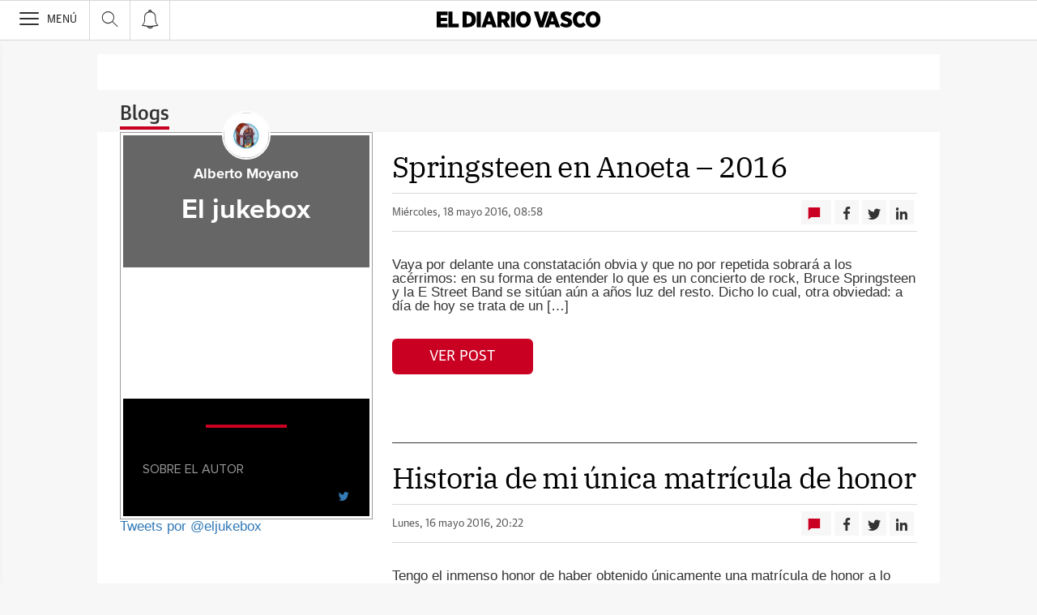

--- FILE ---
content_type: text/html; charset=UTF-8
request_url: https://blogs.diariovasco.com/eljukebox/2016/05/
body_size: 29177
content:
<!DOCTYPE html><html lang="es-ES"><head><meta charset="UTF-8"/><meta name="viewport" content="width=device-width, user-scalable=no, initial-scale=1, maximum-scale=1, minimum-scale=1"/><meta name="Referrer-Policy" content="unsafe-url"><meta name="robots" content="max-image-preview:large"><!-- metas y new relic --><link rel="preconnect" href="https://static.vocstatic.com" /><link rel="dns-prefetch" href="https://static.vocstatic.com" /><link rel="preload" as="script" href="//static.vocstatic.com/voonto2/latest/voonto.js" /><link rel="preload" as="script" href="//static.vocstatic.com/tag-manager/latest/vtm.js" /><link rel="preload" as="script" href="//static.vocstatic.com/vam/6.15.0/vam.js" /><link rel="preload" as="script" href="//static.vocstatic.com/vam/6.15.0/prebid.js" /><link rel="preload" as="script" href="//static.vocstatic.com/widgets/4.22.0/ev-em.min.js" /><link rel="preload" as="script" href="//static.vocstatic.com/widgets/4.22.0/rtim.js" /><link rel="preload" as="script" href="//static.vocstatic.com/widgets/4.22.0/loader.js" /><!-- ... --><title>Springsteen en Anoeta &#8211; 2016</title><meta name='description'  /><!-- endblock metas --><!-- New Relic Header --><script>"undefined"!=typeof newrelic&&newrelic.setErrorHandler(function(e){
    return(-1!==e.message.indexOf('ResizeObserver loop limit exceeded') || -1!==e.stack.indexOf('https://cdn.insurads.com/iat-'))
  });</script><link rel="stylesheet" href="//s2.ppllstatics.com/squido/7.3.8/squido.css"/><link rel="stylesheet" type="text/css" href="https://static-blogs.diariovasco.com/wp-content/themes/ppll_2018/custom-fix.css"><!-- endblock css --><script>
        window.vocento = {
            __PROVIDER__: {
                paywall: {
                                    },
                rtim: {
                                  },
                adbd: {
                    deviceType: 'desktop',
                    geo: {
                        areaCode: '',
                        city: '',
                        country: '',
                        countryCode: 'ES',
                        dma: '',
                        fips: '',
                        lat: '',
                        lng: '',
                        msa: '',
                        pmsa: '',
                        regionCode: '',
                        timezone: ''
                    },
                    network: {
                        name: '',
                        type: '',
                        throughput: ''
                    }

                }
            },
            config: {
                alerts: { pushServiceUrl: '//push.diariovasco.com/list_notificaciones.php', appKey: '67840793156aa2f90b6bf33.53799815', workerPath:'/comun/pushservice/ws/worker.min.js', editions: {} },
                multimedia: {
                    videoplayer: {
                        serviceUrl: '//api-video-player.vocento.com'
                    }
                },
                paywall: {
                                        enabled: true,
                    options: {"site":"diariovasco","makeCall":true,"applyRestrictions":true,"isTrialActive":false,"maxConcurrentSessions":"2","urlIosApp":"https://itunes.apple.com/es/app/diario-vasco/id323495836?mt=8","urlAndroidApp":"https://play.google.com/store/apps/details?id=com.vocento.diariovasco","urlMoreInfo":"https://areapersonal.diariovasco.com/suscripcion/pack-on-diariovasco-77384.html","urlFreeTest":"https://areapersonal.diariovasco.com/suscripcion/pack-on-diariovasco-63046/prueba.html","labelButtonFreeTest":"\u00a1 Lo quiero!","urlSubscribe":"https://areapersonal.diariovasco.com/suscripcion/","labelButtonSubscribe":"\u00a1 Lo quiero!","urlNewsletter":"https://areapersonal.diariovasco.com/servicios/newsletters.html","urlExtendedRate":"https://areapersonal.diariovasco.es/suscripcion/tarifa-ampliada.html","v2":true,"mixedPaywall":true}
                                    },
                scribblelive: {
                    templatesUrl: '//static.vocstatic.com/scribble-live/latest/templates'
                },
                starred: {
                    serviceUrl: 'https://areapersonal.diariovasco.com/servicios/api/v1/articulo',
                    templatesUrl: '//static.vocstatic.com/starred/latest/templates'
                },
                                vam: {
                    media: {"lastUpdate":"16-01-2026 13:00:12","lastUser":"cron","dispositivos":["desktop","mobile","app"],"enableTpag":false,"excepciones":{"\/deportes\/ciclismo\/tour-francia\/clasificacion-sd.html":{"OAS":{"desktop":{"portada":"\/4900\/vocento.diariovasco\/deportes\/ciclismo","noticia":"\/4900\/vocento.diariovasco\/deportes\/ciclismo","galeria":"\/4900\/vocento.diariovasco\/deportes\/ciclismo","video":"\/4900\/vocento.diariovasco\/deportes\/ciclismo"},"mobile":{"portada":"\/4900\/webm.DIARIOVASCO\/deportes\/ciclismo","noticia":"\/4900\/webm.DIARIOVASCO\/deportes\/ciclismo","galeria":"\/4900\/webm.DIARIOVASCO\/deportes\/ciclismo","video":"\/4900\/webm.DIARIOVASCO\/deportes\/ciclismo"},"app":{"portada":"\/4900\/app.DIARIOVASCO\/deportes\/ciclismo","noticia":"\/4900\/app.DIARIOVASCO\/deportes\/ciclismo","galeria":"\/4900\/app.DIARIOVASCO\/deportes\/ciclismo","video":"\/4900\/app.DIARIOVASCO\/deportes\/ciclismo"}},"fecha_fin":0,"fecha_in":0,"priorizadas":{"desktop":["boton_dos_local","megacintillo_local"],"mobile":["boton_dos_local","megacintillo_local"],"app":["boton_dos_local","megacintillo_local"]},"posicion_desktop":{"boton_dos_local":[],"megacintillo_local":[]},"posicion_mobile":{"boton_dos_local":[],"megacintillo_local":[]},"posicion_app":{"boton_dos_local":[],"megacintillo_local":[]}},"\/deportes\/ciclismo\/directos\/tour-francia\/ultima-etapa-sd.html":{"OAS":{"desktop":{"portada":"\/4900\/vocento.diariovasco\/deportes\/ciclismo","noticia":"\/4900\/vocento.diariovasco\/deportes\/ciclismo","galeria":"\/4900\/vocento.diariovasco\/deportes\/ciclismo","video":"\/4900\/vocento.diariovasco\/deportes\/ciclismo"},"mobile":{"portada":"\/4900\/webm.DIARIOVASCO\/deportes\/ciclismo","noticia":"\/4900\/webm.DIARIOVASCO\/deportes\/ciclismo","galeria":"\/4900\/webm.DIARIOVASCO\/deportes\/ciclismo","video":"\/4900\/webm.DIARIOVASCO\/deportes\/ciclismo"},"app":{"portada":"\/4900\/app.DIARIOVASCO\/deportes\/ciclismo","noticia":"\/4900\/app.DIARIOVASCO\/deportes\/ciclismo","galeria":"\/4900\/app.DIARIOVASCO\/deportes\/ciclismo","video":"\/4900\/app.DIARIOVASCO\/deportes\/ciclismo"}},"fecha_fin":0,"fecha_in":0,"priorizadas":{"desktop":["boton_dos_local","boton_native","boton_native_local","megacintillo_local"],"mobile":["boton_dos_local","megacintillo_local"],"app":["boton_dos_local","megacintillo_local"]},"posicion_desktop":{"boton_dos_local":[],"boton_native":[],"boton_native_local":[],"megacintillo_local":[]},"posicion_mobile":{"boton_dos_local":[],"megacintillo_local":[]},"posicion_app":{"boton_dos_local":[],"megacintillo_local":[]}},"\/deportes\/ciclismo\/tour-francia\/equipos-sd.html":{"OAS":{"desktop":{"portada":"\/4900\/vocento.diariovasco\/deportes\/ciclismo","noticia":"\/4900\/vocento.diariovasco\/deportes\/ciclismo","galeria":"\/4900\/vocento.diariovasco\/deportes\/ciclismo","video":"\/4900\/vocento.diariovasco\/deportes\/ciclismo"},"mobile":{"portada":"\/4900\/webm.DIARIOVASCO\/deportes\/ciclismo","noticia":"\/4900\/webm.DIARIOVASCO\/deportes\/ciclismo","galeria":"\/4900\/webm.DIARIOVASCO\/deportes\/ciclismo","video":"\/4900\/webm.DIARIOVASCO\/deportes\/ciclismo"},"app":{"portada":"\/4900\/app.DIARIOVASCO\/deportes\/ciclismo","noticia":"\/4900\/app.DIARIOVASCO\/deportes\/ciclismo","galeria":"\/4900\/app.DIARIOVASCO\/deportes\/ciclismo","video":"\/4900\/app.DIARIOVASCO\/deportes\/ciclismo"}},"fecha_fin":0,"fecha_in":0,"priorizadas":{"desktop":["boton_dos_local"],"mobile":["boton_dos_local"],"app":["megacintillo_local"]},"posicion_desktop":{"boton_dos_local":[]},"posicion_mobile":{"boton_dos_local":[]},"posicion_app":{"megacintillo_local":[]}}},"headerBidding":{"alias":[["richaudience","exte"]],"timeout":800,"timeoutSetTargetings":50,"offsetHbPixel":100,"offsetHbPercentage":5,"disableBidders":[],"newRelic":{"enable":true,"devices":["mobile","desktop"],"typePositions":["pri"]},"prebidConfig":{"userSync":{"filterSettings":{"all":{"bidders":["appnexus","rubicon","criteo","pubmatic","ix","smartadserver","richaudience","optidigital"],"filter":"include"}},"syncsPerBidder":1,"syncDelay":6000},"debug":false,"priceGranularity":"dense","consentManagement":{"timeout":8000,"cmpApi":"iab","allowAuctionWithoutConsent":true}},"positionsPageType":{"desktop":{"noticia":["megabanner","skyscraper_izq","skyscraper_der","robapaginas","robapaginas_local","robapaginas_dos_local","robapaginas_dos","megabanner_dos","megabanner_local"],"portada":["megabanner","megabanner_local","robapaginas","robapaginas_local","robapaginas_dos_local","robapaginas_dos","megabanner_tres","megabanner_tres_local","megabanner_cuatro","megabanner_cuatro_local","megabanner_dos","megabanner_cinco_local","megabanner_dos_local","megabanner_cinco","robapaginas_tres","robapaginas_cuatro","robapaginas_cinco","robapaginas_tres_local","robapaginas_cuatro_local","robapaginas_cinco_local","robapaginas_seis_local","robapaginas_siete_local","robapaginas_ocho_local","robapaginas_diez_local","robapaginas_seis","robapaginas_siete","robapaginas_ocho","robapaginas_nueve","robapaginas_diez"],"galeria":["megabanner","skyscraper_izq","skyscraper_der","robapaginas","robapaginas_local","robapaginas_dos_local","robapaginas_dos","megabanner_dos","robapaginas_tres"]},"mobile":{"noticia":["megabanner","megabanner_local","robapaginas","robapaginas_local","robapaginas_dos_local","robapaginas_dos","megabanner_tres","megabanner_dos","robapaginas_tres","robapaginas_cuatro","robapaginas_cinco","robapaginas_tres_local","robapaginas_cuatro_local","robapaginas_cinco_local","robapaginas_seis_local","robapaginas_siete_local","robapaginas_ocho_local","robapaginas_diez_local","robapaginas_seis","robapaginas_siete","robapaginas_ocho","robapaginas_nueve","robapaginas_diez"],"portada":["megabanner","megabanner_local","robapaginas","robapaginas_local","robapaginas_dos_local","robapaginas_dos","megabanner_tres","megabanner_tres_local","megabanner_cuatro","megabanner_cuatro_local","megabanner_dos","megabanner_cinco_local","megabanner_dos_local","megabanner_cinco","robapaginas_tres","robapaginas_cuatro","robapaginas_cinco","robapaginas_tres_local","robapaginas_cuatro_local","robapaginas_cinco_local","robapaginas_seis_local","robapaginas_siete_local","robapaginas_ocho_local","robapaginas_diez_local","robapaginas_seis","robapaginas_siete","robapaginas_ocho","robapaginas_nueve","robapaginas_diez"],"galeria":["megbanner","robapaginas","robapaginas_local","robapaginas_dos","robapaginas_dos_local","robapaginas_tres","megabanner_dos","megabanner_local","megabanner_tres"]}},"adUnits_desktop":[{"code":"megabanner-id","mediaTypes":{"banner":{"sizes":[[980,251],[980,90],[980,250],[970,250],[970,90],[1200,250],[1200,90]]}},"bids":[{"bidder":"richaudience","params":{"pid":["8mg5vs7LXg","Jq0Y2xVmin"],"supplyType":"site"}},{"bidder":"smartadserver","params":{"domain":"\/\/prg.smartadserver.com","siteId":"507839","pageId":"1586735","formatId":"110047"}},{"bidder":"appnexus","params":{"member":"10535"}},{"bidder":"criteo","params":{"pubId":"109154","networkId":"12101"}},{"bidder":"exte","params":{"pid":["0CXWkZ239W"],"supplyType":"site"}},{"bidder":"optidigital","params":{"publisherId":"p299","placementId":"vocento.eldiariovasco_megabanner"}},{"bidder":"pubmatic","params":{"publisherId":"164388","adSlot":"DIARIOVASCO_web_megabanner"}},{"bidder":"rubicon","params":{"accountId":"18554","siteId":"203210","zoneId":"1001994"}},{"bidder":"ias","params":{"pubId":"929841"}},{"bidder":"ix","params":{"siteId":"1180133","size":[[980,90],[980,250],[970,250],[970,90],[1200,250],[1200,90]]}}]},{"code":"megabanner_dos-id","mediaTypes":{"banner":{"sizes":[[980,90],[980,250],[970,90],[970,250],[728,90],[1200,250],[1200,90]]}},"bids":[{"bidder":"smartadserver","params":{"domain":"\/\/prg.smartadserver.com","siteId":"507839","pageId":"1586735","formatId":"109423"}},{"bidder":"appnexus","params":{"member":"10535"}},{"bidder":"criteo","params":{"pubId":"109154","networkId":"12101"}},{"bidder":"exte","params":{"pid":["0CXWkZ239W"],"supplyType":"site"}},{"bidder":"pubmatic","params":{"publisherId":"164388","adSlot":"DIARIOVASCO_web_megabanner_dos"}},{"bidder":"rubicon","params":{"accountId":"18554","siteId":"203210","zoneId":"1001998"}},{"bidder":"ias","params":{"pubId":"929841"}},{"bidder":"richaudience","params":{"pid":"1IcBv8zljf","supplyType":"site"}},{"bidder":"ix","params":{"siteId":"1180138","size":[[980,90],[980,250],[970,90],[970,250],[728,90],[1200,250],[1200,90]]}}]},{"code":"megabanner_local-id","mediaTypes":{"banner":{"sizes":[[980,90],[980,250],[970,90],[970,250],[728,90],[1200,250],[1200,90]]}},"bids":[{"bidder":"smartadserver","params":{"domain":"\/\/prg.smartadserver.com","siteId":"507839","pageId":"1586735","formatId":"109426"}},{"bidder":"appnexus","params":{"member":"10535"}},{"bidder":"criteo","params":{"pubId":"109154","networkId":"12101"}},{"bidder":"exte","params":{"pid":["0CXWkZ239W"],"supplyType":"site"}},{"bidder":"pubmatic","params":{"publisherId":"164388","adSlot":"DIARIOVASCO_web_megabanner_local"}},{"bidder":"rubicon","params":{"accountId":"18554","siteId":"203210","zoneId":"1002014"}},{"bidder":"ias","params":{"pubId":"929841"}},{"bidder":"richaudience","params":{"pid":"a0CUNiT2gT","supplyType":"site"}},{"bidder":"ix","params":{"siteId":"1180140","size":[[980,90],[980,250],[970,90],[970,250],[728,90],[1200,250],[1200,90]]}}]},{"code":"robapaginas-id","mediaTypes":{"banner":{"sizes":[[300,250],[300,600]]}},"bids":[{"bidder":"smartadserver","params":{"domain":"\/\/prg.smartadserver.com","siteId":"507839","pageId":"1586735","formatId":"109018"}},{"bidder":"appnexus","params":{"member":"10535"}},{"bidder":"criteo","params":{"pubId":"109154","networkId":"12101"}},{"bidder":"exte","params":{"pid":["XJxNd39PWo"],"supplyType":"site"}},{"bidder":"pubmatic","params":{"publisherId":"164388","adSlot":"DIARIOVASCO_web_robapaginas"}},{"bidder":"rubicon","params":{"accountId":"18554","siteId":"203210","zoneId":"1002016"}},{"bidder":"ias","params":{"pubId":"929841"}},{"bidder":"richaudience","params":{"pid":"dKFX9jhHcg","supplyType":"site"}},{"bidder":"ix","params":{"siteId":"1180143","size":[[300,250],[300,600]]}}]},{"code":"robapaginas_dos-id","mediaTypes":{"banner":{"sizes":[[300,250],[300,600]]}},"bids":[{"bidder":"smartadserver","params":{"domain":"\/\/prg.smartadserver.com","siteId":"507839","pageId":"1586735","formatId":"109019"}},{"bidder":"appnexus","params":{"member":"10535"}},{"bidder":"criteo","params":{"pubId":"109154","networkId":"12101"}},{"bidder":"exte","params":{"pid":["JG787rFfbg"],"supplyType":"site"}},{"bidder":"pubmatic","params":{"publisherId":"164388","adSlot":"DIARIOVASCO_web_robapaginas_dos"}},{"bidder":"optidigital","params":{"publisherId":"p299","placementId":"vocento.eldiariovasco_robapaginas_dos"}},{"bidder":"rubicon","params":{"accountId":"18554","siteId":"203210","zoneId":"1002018"}},{"bidder":"ias","params":{"pubId":"929841"}},{"bidder":"richaudience","params":{"pid":"oISCuZoXsU","supplyType":"site"}},{"bidder":"ix","params":{"siteId":"1180151","size":[[300,250],[300,600]]}}]},{"code":"robapaginas_dos_local-id","mediaTypes":{"banner":{"sizes":[[300,250],[300,600]]}},"bids":[{"bidder":"smartadserver","params":{"domain":"\/\/prg.smartadserver.com","siteId":"507839","pageId":"1586735","formatId":"109427"}},{"bidder":"appnexus","params":{"member":"10535"}},{"bidder":"criteo","params":{"pubId":"109154","networkId":"12101"}},{"bidder":"exte","params":{"pid":["JG787rFfbg"],"supplyType":"site"}},{"bidder":"pubmatic","params":{"publisherId":"164388","adSlot":"DIARIOVASCO_web_robapaginas_dos_local"}},{"bidder":"rubicon","params":{"accountId":"18554","siteId":"203210","zoneId":"1002024"}},{"bidder":"ias","params":{"pubId":"929841"}},{"bidder":"richaudience","params":{"pid":"1vzwsAMQVh","supplyType":"site"}},{"bidder":"ix","params":{"siteId":"1184873","size":[[300,250],[300,600]]}}]},{"code":"robapaginas_local-id","mediaTypes":{"banner":{"sizes":[[300,250],[300,600]]}},"bids":[{"bidder":"smartadserver","params":{"domain":"\/\/prg.smartadserver.com","siteId":"507839","pageId":"1586735","formatId":"109422"}},{"bidder":"appnexus","params":{"member":"10535"}},{"bidder":"criteo","params":{"pubId":"109154","networkId":"12101"}},{"bidder":"exte","params":{"pid":["XJxNd39PWo"],"supplyType":"site"}},{"bidder":"pubmatic","params":{"publisherId":"164388","adSlot":"DIARIOVASCO_web_robapaginas_local"}},{"bidder":"rubicon","params":{"accountId":"18554","siteId":"203210","zoneId":"1002022"}},{"bidder":"ias","params":{"pubId":"929841"}},{"bidder":"richaudience","params":{"pid":"0T6uWrSPKK","supplyType":"site"}},{"bidder":"ix","params":{"siteId":"1184874","size":[[300,250],[300,600]]}}]},{"code":"robapaginas_tres_local-id","mediaTypes":{"banner":{"sizes":[[300,250],[300,600]]}},"bids":[{"bidder":"smartadserver","params":{"domain":"\/\/prg.smartadserver.com","siteId":"507839","pageId":"1586735","formatId":"109455"}},{"bidder":"appnexus","params":{"member":"10535"}},{"bidder":"criteo","params":{"pubId":"109154","networkId":"12101"}},{"bidder":"exte","params":{"pid":["Pjg3C5IY6x"],"supplyType":"site"}},{"bidder":"pubmatic","params":{"publisherId":"164388","adSlot":"DIARIOVASCO_web_robapaginas_tres_local"}},{"bidder":"rubicon","params":{"accountId":"18554","siteId":"203210","zoneId":"1002026"}},{"bidder":"ias","params":{"pubId":"929841"}},{"bidder":"richaudience","params":{"pid":"0CMb1XWr96","supplyType":"site"}},{"bidder":"ix","params":{"siteId":"1184884","size":[[300,250],[300,600]]}}]},{"code":"robapaginas_cuatro_local-id","mediaTypes":{"banner":{"sizes":[[300,250],[300,600]]}},"bids":[{"bidder":"smartadserver","params":{"domain":"\/\/prg.smartadserver.com","siteId":"507839","pageId":"1586735","formatId":"109461"}},{"bidder":"appnexus","params":{"member":"10535"}},{"bidder":"criteo","params":{"pubId":"109154","networkId":"12101"}},{"bidder":"exte","params":{"pid":["csZ5AOxEW7"],"supplyType":"site"}},{"bidder":"pubmatic","params":{"publisherId":"164388","adSlot":"DIARIOVASCO_web_robapaginas_cuatro_local"}},{"bidder":"rubicon","params":{"accountId":"18554","siteId":"203210","zoneId":"1002030"}},{"bidder":"ias","params":{"pubId":"929841"}},{"bidder":"richaudience","params":{"pid":"1vXHo6gniH","supplyType":"site"}},{"bidder":"ix","params":{"siteId":"1180147","size":[[300,250],[300,600]]}}]},{"code":"robapaginas_tres-id","mediaTypes":{"banner":{"sizes":[[300,250],[300,600]]}},"bids":[{"bidder":"smartadserver","params":{"domain":"\/\/prg.smartadserver.com","siteId":"507839","pageId":"1586735","formatId":"109431"}},{"bidder":"appnexus","params":{"member":"10535"}},{"bidder":"criteo","params":{"pubId":"109154","networkId":"12101"}},{"bidder":"exte","params":{"pid":["Wq2uUBF30W"],"supplyType":"site"}},{"bidder":"pubmatic","params":{"publisherId":"164388","adSlot":"DIARIOVASCO_web_robapaginas_tres"}},{"bidder":"rubicon","params":{"accountId":"18554","siteId":"203210","zoneId":"1002020"}},{"bidder":"ix","params":{"siteId":"287317","size":[300,250]}},{"bidder":"ias","params":{"pubId":"929841"}},{"bidder":"richaudience","params":{"pid":"5a62WrR4iP","supplyType":"site"}},{"bidder":"ix","params":{"siteId":"1184883","size":[[300,250],[300,600]]}}]},{"code":"megabanner_tres-id","mediaTypes":{"banner":{"sizes":[[980,90],[980,250],[970,90],[970,250],[1200,250],[1200,90]]}},"bids":[{"bidder":"smartadserver","params":{"domain":"\/\/prg.smartadserver.com","siteId":"507839","pageId":"1586735","formatId":"109430"}},{"bidder":"appnexus","params":{"member":"10535"}},{"bidder":"rubicon","params":{"accountId":"18554","siteId":"203210","zoneId":"1260692"}},{"bidder":"criteo","params":{"pubId":"109154","networkId":"12101"}},{"bidder":"exte","params":{"pid":["HPkNCyUYfP"],"supplyType":"site"}},{"bidder":"pubmatic","params":{"publisherId":"164388","adSlot":"DIARIOVASCO_web_megabanner_tres"}},{"bidder":"ias","params":{"pubId":"929841"}},{"bidder":"richaudience","params":{"pid":"0GcRihMH6L","supplyType":"site"}},{"bidder":"ix","params":{"siteId":"1180141","size":[[980,90],[980,250],[970,90],[970,250],[728,90],[1200,250],[1200,90]]}}]},{"code":"megabanner_cuatro-id","mediaTypes":{"banner":{"sizes":[[980,90],[980,250],[970,90],[970,250],[1200,250],[1200,90]]}},"bids":[{"bidder":"smartadserver","params":{"domain":"\/\/prg.smartadserver.com","siteId":"507839","pageId":"1586735","formatId":"109488"}},{"bidder":"appnexus","params":{"member":"10535"}},{"bidder":"rubicon","params":{"accountId":"18554","siteId":"203210","zoneId":"1260692"}},{"bidder":"criteo","params":{"pubId":"109154","networkId":"12101"}},{"bidder":"pubmatic","params":{"publisherId":"164388","adSlot":"DIARIOVASCO_web_megabanner_cuatro"}},{"bidder":"ias","params":{"pubId":"929841"}},{"bidder":"ix","params":{"siteId":"1184871","size":[[980,90],[980,250],[970,90],[970,250],[728,90],[1200,250],[1200,90]]}},{"bidder":"richaudience","params":{"pid":"cdWWAwbY8o","supplyType":"site"}}]},{"code":"megabanner_cinco-id","mediaTypes":{"banner":{"sizes":[[980,90],[980,250],[970,90],[970,250],[1200,250],[1200,90]]}},"bids":[{"bidder":"smartadserver","params":{"domain":"\/\/prg.smartadserver.com","siteId":"507839","pageId":"1586735","formatId":"109468"}},{"bidder":"appnexus","params":{"member":"10535"}},{"bidder":"rubicon","params":{"accountId":"18554","siteId":"203210","zoneId":"1260692"}},{"bidder":"criteo","params":{"pubId":"109154","networkId":"12101"}},{"bidder":"exte","params":{"pid":["tWsQOYpD2I"],"supplyType":"site"}},{"bidder":"pubmatic","params":{"publisherId":"164388","adSlot":"DIARIOVASCO_web_megabanner_cinco"}},{"bidder":"ias","params":{"pubId":"929841"}},{"bidder":"richaudience","params":{"pid":"IV3vxGBGor","supplyType":"site"}},{"bidder":"ix","params":{"siteId":"1180134","size":[[980,90],[980,250],[970,90],[970,250],[728,90],[1200,250],[1200,90]]}}]},{"code":"megabanner_dos_local-id","mediaTypes":{"banner":{"sizes":[[980,90],[980,250],[970,90],[970,250],[728,90],[1200,250],[1200,90]]}},"bids":[{"bidder":"smartadserver","params":{"domain":"\/\/prg.smartadserver.com","siteId":"507839","pageId":"1586735","formatId":"109460"}},{"bidder":"appnexus","params":{"member":"10535"}},{"bidder":"rubicon","params":{"accountId":"18554","siteId":"203210","zoneId":"1260692"}},{"bidder":"criteo","params":{"pubId":"109154","networkId":"12101"}},{"bidder":"exte","params":{"pid":["YJvNdK6gpo"],"supplyType":"site"}},{"bidder":"pubmatic","params":{"publisherId":"164388","adSlot":"DIARIOVASCO_web_megabanner_dos_local"}},{"bidder":"ias","params":{"pubId":"929841"}},{"bidder":"richaudience","params":{"pid":"1RYJR16H24","supplyType":"site"}},{"bidder":"ix","params":{"siteId":"1180139","size":[[980,90],[980,250],[970,90],[970,250],[728,90],[1200,250],[1200,90]]}}]},{"code":"megabanner_tres_local-id","mediaTypes":{"banner":{"sizes":[[980,90],[980,250],[970,90],[970,250],[728,90],[1200,250],[1200,90]]}},"bids":[{"bidder":"smartadserver","params":{"domain":"\/\/prg.smartadserver.com","siteId":"507839","pageId":"1586735","formatId":"109467"}},{"bidder":"appnexus","params":{"member":"10535"}},{"bidder":"rubicon","params":{"accountId":"18554","siteId":"203210","zoneId":"1260692"}},{"bidder":"criteo","params":{"pubId":"109154","networkId":"12101"}},{"bidder":"exte","params":{"pid":["Bq64d1sH5d"],"supplyType":"site"}},{"bidder":"pubmatic","params":{"publisherId":"164388","adSlot":"DIARIOVASCO_web_megabanner_tres_local"}},{"bidder":"ias","params":{"pubId":"929841"}},{"bidder":"richaudience","params":{"pid":"0EFbRjQz8Y","supplyType":"site"}},{"bidder":"ix","params":{"siteId":"1180142","size":[[980,90],[980,250],[970,90],[970,250],[728,90],[1200,250],[1200,90]]}}]},{"code":"megabanner_cuatro_local-id","mediaTypes":{"banner":{"sizes":[[980,90],[980,250],[970,90],[970,250],[728,90],[1200,250],[1200,90]]}},"bids":[{"bidder":"smartadserver","params":{"domain":"\/\/prg.smartadserver.com","siteId":"507839","pageId":"1586735","formatId":"109475"}},{"bidder":"appnexus","params":{"member":"10535"}},{"bidder":"rubicon","params":{"accountId":"18554","siteId":"203210","zoneId":"1260692"}},{"bidder":"criteo","params":{"pubId":"109154","networkId":"12101"}},{"bidder":"exte","params":{"pid":["9vD9PwFVmc"],"supplyType":"site"}},{"bidder":"pubmatic","params":{"publisherId":"164388","adSlot":"DIARIOVASCO_web_megabanner_cuatro_local"}},{"bidder":"ias","params":{"pubId":"929841"}},{"bidder":"richaudience","params":{"pid":"0lNh6panSt","supplyType":"site"}},{"bidder":"ix","params":{"siteId":"1180136","size":[[980,90],[980,250],[970,90],[970,250],[728,90],[1200,250],[1200,90]]}}]},{"code":"megabanner_cinco_local-id","mediaTypes":{"banner":{"sizes":[[980,90],[980,250],[970,90],[970,250],[728,90],[1200,250],[1200,90]]}},"bids":[{"bidder":"smartadserver","params":{"domain":"\/\/prg.smartadserver.com","siteId":"507839","pageId":"1586735","formatId":"109466"}},{"bidder":"appnexus","params":{"member":"10535"}},{"bidder":"rubicon","params":{"accountId":"18554","siteId":"203210","zoneId":"1260692"}},{"bidder":"criteo","params":{"pubId":"109154","networkId":"12101"}},{"bidder":"exte","params":{"pid":["GkyZj3z8zf"],"supplyType":"site"}},{"bidder":"pubmatic","params":{"publisherId":"164388","adSlot":"DIARIOVASCO_web_megabanner_cinco_local"}},{"bidder":"ias","params":{"pubId":"929841"}},{"bidder":"richaudience","params":{"pid":"0D7HFZwzyc","supplyType":"site"}},{"bidder":"ix","params":{"siteId":"1180135","size":[[980,90],[980,250],[970,90],[970,250],[728,90],[1200,250],[1200,90]]}}]},{"code":"robapaginas_cuatro-id","mediaTypes":{"banner":{"sizes":[[300,250],[300,600]]}},"bids":[{"bidder":"smartadserver","params":{"domain":"\/\/prg.smartadserver.com","siteId":"507839","pageId":"1586735","formatId":"109436"}},{"bidder":"appnexus","params":{"member":"10535"}},{"bidder":"rubicon","params":{"accountId":"18554","siteId":"203210","zoneId":"1260692"}},{"bidder":"criteo","params":{"pubId":"109154","networkId":"12101"}},{"bidder":"exte","params":{"pid":["jEMt10OGIa"],"supplyType":"site"}},{"bidder":"pubmatic","params":{"publisherId":"164388","adSlot":"DIARIOVASCO_web_robapaginas_cuatro"}},{"bidder":"ias","params":{"pubId":"929841"}},{"bidder":"richaudience","params":{"pid":"1Oc9zUS3wD","supplyType":"site"}},{"bidder":"ix","params":{"siteId":"1180146","size":[[300,250],[300,600]]}}]},{"code":"robapaginas_cinco-id","mediaTypes":{"banner":{"sizes":[[300,250],[300,600]]}},"bids":[{"bidder":"smartadserver","params":{"domain":"\/\/prg.smartadserver.com","siteId":"507839","pageId":"1586735","formatId":"109441"}},{"bidder":"appnexus","params":{"member":"10535"}},{"bidder":"rubicon","params":{"accountId":"18554","siteId":"203210","zoneId":"1260692"}},{"bidder":"criteo","params":{"pubId":"109154","networkId":"12101"}},{"bidder":"exte","params":{"pid":["MOvttxQkSy"],"supplyType":"site"}},{"bidder":"pubmatic","params":{"publisherId":"164388","adSlot":"DIARIOVASCO_web_robapaginas_cinco"}},{"bidder":"ias","params":{"pubId":"929841"}},{"bidder":"richaudience","params":{"pid":"0G0WOKCuza","supplyType":"site"}},{"bidder":"ix","params":{"siteId":"1180144","size":[[300,250],[300,600]]}}]},{"code":"robapaginas_seis-id","mediaTypes":{"banner":{"sizes":[[300,250],[300,600]]}},"bids":[{"bidder":"smartadserver","params":{"domain":"\/\/prg.smartadserver.com","siteId":"507839","pageId":"1586735","formatId":"109458"}},{"bidder":"appnexus","params":{"member":"10535"}},{"bidder":"rubicon","params":{"accountId":"18554","siteId":"203210","zoneId":"1260692"}},{"bidder":"criteo","params":{"pubId":"109154","networkId":"12101"}},{"bidder":"exte","params":{"pid":["A0ZAQLI1qq"],"supplyType":"site"}},{"bidder":"pubmatic","params":{"publisherId":"164388","adSlot":"DIARIOVASCO_web_robapaginas_seis"}},{"bidder":"ias","params":{"pubId":"929841"}},{"bidder":"richaudience","params":{"pid":"kxcyxTiteo","supplyType":"site"}},{"bidder":"ix","params":{"siteId":"1184879","size":[[300,250],[300,600]]}}]},{"code":"robapaginas_siete-id","mediaTypes":{"banner":{"sizes":[[300,250],[300,600]]}},"bids":[{"bidder":"smartadserver","params":{"domain":"\/\/prg.smartadserver.com","siteId":"507839","pageId":"1586735","formatId":"109463"}},{"bidder":"appnexus","params":{"member":"10535"}},{"bidder":"rubicon","params":{"accountId":"18554","siteId":"203210","zoneId":"1260692"}},{"bidder":"criteo","params":{"pubId":"109154","networkId":"12101"}},{"bidder":"exte","params":{"pid":["hp4wkWKUce"],"supplyType":"site"}},{"bidder":"pubmatic","params":{"publisherId":"164388","adSlot":"DIARIOVASCO_web_robapaginas_siete"}},{"bidder":"ias","params":{"pubId":"929841"}},{"bidder":"richaudience","params":{"pid":"VxCEwJu29u","supplyType":"site"}},{"bidder":"ix","params":{"siteId":"1184881","size":[[300,250],[300,600]]}}]},{"code":"robapaginas_ocho-id","mediaTypes":{"banner":{"sizes":[[300,250],[300,600]]}},"bids":[{"bidder":"smartadserver","params":{"domain":"\/\/prg.smartadserver.com","siteId":"507839","pageId":"1586735","formatId":"109485"}},{"bidder":"appnexus","params":{"member":"10535"}},{"bidder":"rubicon","params":{"accountId":"18554","siteId":"203210","zoneId":"1260692"}},{"bidder":"criteo","params":{"pubId":"109154","networkId":"12101"}},{"bidder":"exte","params":{"pid":["IRPVfbBmqU"],"supplyType":"site"}},{"bidder":"pubmatic","params":{"publisherId":"164388","adSlot":"DIARIOVASCO_web_robapaginas_ocho"}},{"bidder":"ias","params":{"pubId":"929841"}},{"bidder":"richaudience","params":{"pid":"0OS7BCDoSr","supplyType":"site"}},{"bidder":"ix","params":{"siteId":"1184877","size":[[300,250],[300,600]]}}]},{"code":"robapaginas_nueve-id","mediaTypes":{"banner":{"sizes":[[300,250],[300,600]]}},"bids":[{"bidder":"smartadserver","params":{"domain":"\/\/prg.smartadserver.com","siteId":"507839","pageId":"1586735","formatId":"109490"}},{"bidder":"appnexus","params":{"member":"10535"}},{"bidder":"rubicon","params":{"accountId":"18554","siteId":"203210","zoneId":"1260692"}},{"bidder":"criteo","params":{"pubId":"109154","networkId":"12101"}},{"bidder":"exte","params":{"pid":["BuxkftraE8"],"supplyType":"site"}},{"bidder":"pubmatic","params":{"publisherId":"164388","adSlot":"DIARIOVASCO_web_robapaginas_nueve"}},{"bidder":"ias","params":{"pubId":"929841"}},{"bidder":"richaudience","params":{"pid":"19x93qXG2g","supplyType":"site"}},{"bidder":"ix","params":{"siteId":"1184875","size":[[300,250],[300,600]]}}]},{"code":"robapaginas_diez-id","mediaTypes":{"banner":{"sizes":[[300,250],[300,600]]}},"bids":[{"bidder":"smartadserver","params":{"domain":"\/\/prg.smartadserver.com","siteId":"507839","pageId":"1586735","formatId":"109489"}},{"bidder":"appnexus","params":{"member":"10535"}},{"bidder":"rubicon","params":{"accountId":"18554","siteId":"203210","zoneId":"1260692"}},{"bidder":"criteo","params":{"pubId":"109154","networkId":"12101"}},{"bidder":"exte","params":{"pid":["erLvC9oRy2"],"supplyType":"site"}},{"bidder":"pubmatic","params":{"publisherId":"164388","adSlot":"DIARIOVASCO_web_robapaginas_diez"}},{"bidder":"ias","params":{"pubId":"929841"}},{"bidder":"richaudience","params":{"pid":"AdCr2JdBrD","supplyType":"site"}},{"bidder":"ix","params":{"siteId":"1180148","size":[[300,250],[300,600]]}}]},{"code":"robapaginas_cinco_local-id","mediaTypes":{"banner":{"sizes":[[300,250],[300,600]]}},"bids":[{"bidder":"smartadserver","params":{"domain":"\/\/prg.smartadserver.com","siteId":"507839","pageId":"1586735","formatId":"109470"}},{"bidder":"appnexus","params":{"member":"10535"}},{"bidder":"rubicon","params":{"accountId":"18554","siteId":"203210","zoneId":"1260692"}},{"bidder":"criteo","params":{"pubId":"109154","networkId":"12101"}},{"bidder":"exte","params":{"pid":["r5dgjEnQW2"],"supplyType":"site"}},{"bidder":"pubmatic","params":{"publisherId":"164388","adSlot":"DIARIOVASCO_web_robapaginas_cinco_local"}},{"bidder":"ias","params":{"pubId":"929841"}},{"bidder":"richaudience","params":{"pid":"1PpeJlZPCa","supplyType":"site"}},{"bidder":"ix","params":{"siteId":"1180145","size":[[300,250],[300,600]]}}]},{"code":"robapaginas_seis_local-id","mediaTypes":{"banner":{"sizes":[[300,250],[300,600]]}},"bids":[{"bidder":"smartadserver","params":{"domain":"\/\/prg.smartadserver.com","siteId":"507839","pageId":"1586735","formatId":"109471"}},{"bidder":"appnexus","params":{"member":"10535"}},{"bidder":"rubicon","params":{"accountId":"18554","siteId":"203210","zoneId":"1260692"}},{"bidder":"criteo","params":{"pubId":"109154","networkId":"12101"}},{"bidder":"exte","params":{"pid":["ZoAvXLkSuF"],"supplyType":"site"}},{"bidder":"pubmatic","params":{"publisherId":"164388","adSlot":"DIARIOVASCO_web_robapaginas_seis_local"}},{"bidder":"ias","params":{"pubId":"929841"}},{"bidder":"richaudience","params":{"pid":"Nm9fZFYH0W","supplyType":"site"}},{"bidder":"ix","params":{"siteId":"1184880","size":[[300,250],[300,600]]}}]},{"code":"robapaginas_siete_local-id","mediaTypes":{"banner":{"sizes":[[300,250],[300,600]]}},"bids":[{"bidder":"smartadserver","params":{"domain":"\/\/prg.smartadserver.com","siteId":"507839","pageId":"1586735","formatId":"109480"}},{"bidder":"appnexus","params":{"member":"10535"}},{"bidder":"rubicon","params":{"accountId":"18554","siteId":"203210","zoneId":"1260692"}},{"bidder":"criteo","params":{"pubId":"109154","networkId":"12101"}},{"bidder":"exte","params":{"pid":["XMsgzbdM7x"],"supplyType":"site"}},{"bidder":"pubmatic","params":{"publisherId":"164388","adSlot":"DIARIOVASCO_web_robapaginas_siete_local"}},{"bidder":"ias","params":{"pubId":"929841"}},{"bidder":"richaudience","params":{"pid":"p0py7k1RK7","supplyType":"site"}},{"bidder":"ix","params":{"siteId":"1184882","size":[[300,250],[300,600]]}}]},{"code":"robapaginas_ocho_local-id","mediaTypes":{"banner":{"sizes":[[300,250],[300,600]]}},"bids":[{"bidder":"smartadserver","params":{"domain":"\/\/prg.smartadserver.com","siteId":"507839","pageId":"1586735","formatId":"109485"}},{"bidder":"appnexus","params":{"member":"10535"}},{"bidder":"rubicon","params":{"accountId":"18554","siteId":"203210","zoneId":"1260692"}},{"bidder":"criteo","params":{"pubId":"109154","networkId":"12101"}},{"bidder":"exte","params":{"pid":["lh2nLqpZEL"],"supplyType":"site"}},{"bidder":"pubmatic","params":{"publisherId":"164388","adSlot":"DIARIOVASCO_web_robapaginas_ocho_local"}},{"bidder":"ias","params":{"pubId":"929841"}},{"bidder":"richaudience","params":{"pid":"wpHCdKq29p","supplyType":"site"}},{"bidder":"ix","params":{"siteId":"1184878","size":[[300,250],[300,600]]}}]},{"code":"robapaginas_nueve_local-id","mediaTypes":{"banner":{"sizes":[[300,250],[300,600]]}},"bids":[{"bidder":"smartadserver","params":{"domain":"\/\/prg.smartadserver.com","siteId":"507839","pageId":"1586735","formatId":"109485"}},{"bidder":"appnexus","params":{"member":"10535"}},{"bidder":"rubicon","params":{"accountId":"18554","siteId":"203210","zoneId":"1260692"}},{"bidder":"criteo","params":{"pubId":"109154","networkId":"12101"}},{"bidder":"exte","params":{"pid":["dlJJ8JYDnX"],"supplyType":"site"}},{"bidder":"pubmatic","params":{"publisherId":"164388","adSlot":"DIARIOVASCO_web_robapaginas_nueve_local"}},{"bidder":"ias","params":{"pubId":"929841"}},{"bidder":"richaudience","params":{"pid":"wpHCdKq29p","supplyType":"site"}},{"bidder":"ix","params":{"siteId":"1184876","size":[[300,250],[300,600]]}}]},{"code":"robapaginas_diez_local-id","mediaTypes":{"banner":{"sizes":[[300,250],[300,600]]}},"bids":[{"bidder":"smartadserver","params":{"domain":"\/\/prg.smartadserver.com","siteId":"507839","pageId":"1586735","formatId":"109493"}},{"bidder":"appnexus","params":{"member":"10535"}},{"bidder":"rubicon","params":{"accountId":"18554","siteId":"203210","zoneId":"1260692"}},{"bidder":"criteo","params":{"pubId":"109154","networkId":"12101"}},{"bidder":"exte","params":{"pid":["nXOrsyML2D"],"supplyType":"site"}},{"bidder":"pubmatic","params":{"publisherId":"164388","adSlot":"DIARIOVASCO_web_robapaginas_diez_local"}},{"bidder":"ias","params":{"pubId":"929841"}},{"bidder":"richaudience","params":{"pid":"rW5JP9g7rb","supplyType":"site"}},{"bidder":"ix","params":{"siteId":"1184872","size":[[300,250],[300,600]]}}]},{"code":"skyscraper_der-id","mediaTypes":{"banner":{"sizes":[[120,600],[120,800]]}},"bids":[{"bidder":"smartadserver","params":{"domain":"\/\/prg.smartadserver.com","siteId":"507839","pageId":"1586735","formatId":"109428"}},{"bidder":"appnexus","params":{"member":"10535"}},{"bidder":"criteo","params":{"pubId":"109154","networkId":"12101"}},{"bidder":"exte","params":{"pid":["ubEoIZD3e0"],"supplyType":"site"}},{"bidder":"pubmatic","params":{"publisherId":"164388","adSlot":"DIARIOVASCO_web_skyscraper_der"}},{"bidder":"rubicon","params":{"accountId":"18554","siteId":"203210","zoneId":"1002034"}},{"bidder":"ix","params":{"siteId":"287318","size":[120,600]}},{"bidder":"ias","params":{"pubId":"929841"}},{"bidder":"richaudience","params":{"pid":"3HjF4MM0IU","supplyType":"site"}},{"bidder":"ix","params":{"siteId":"1184885","size":[[120,600],[120,800]]}}]},{"code":"skyscraper_izq-id","mediaTypes":{"banner":{"sizes":[[120,600],[120,800]]}},"bids":[{"bidder":"smartadserver","params":{"domain":"\/\/prg.smartadserver.com","siteId":"507839","pageId":"1586735","formatId":"109429"}},{"bidder":"appnexus","params":{"member":"10535"}},{"bidder":"criteo","params":{"pubId":"109154","networkId":"12101"}},{"bidder":"exte","params":{"pid":["va7jHSDvzl"],"supplyType":"site"}},{"bidder":"pubmatic","params":{"publisherId":"164388","adSlot":"DIARIOVASCO_web_skyscraper_izq"}},{"bidder":"rubicon","params":{"accountId":"18554","siteId":"203210","zoneId":"1002040"}},{"bidder":"ix","params":{"siteId":"287318","size":[120,600]}},{"bidder":"ias","params":{"pubId":"929841"}},{"bidder":"richaudience","params":{"pid":"MKAiEHP4fR","supplyType":"site"}},{"bidder":"ix","params":{"siteId":"1184886","size":[[120,600],[120,800]]}}]}],"adUnits_mobile":[{"code":"megabanner-id","mediaTypes":{"banner":{"sizes":[[320,50],[320,100]]}},"bids":[{"bidder":"smartadserver","params":{"domain":"\/\/prg.smartadserver.com","siteId":"507842","pageId":"1586801","formatId":"110047"}},{"bidder":"appnexus","params":{"member":"10535"}},{"bidder":"criteo","params":{"pubId":"109154","networkId":"12101"}},{"bidder":"exte","params":{"pid":["0CXWkZ239W"],"supplyType":"site"}},{"bidder":"pubmatic","params":{"publisherId":"164388","adSlot":"DIARIOVASCO_mweb_megabanner"}},{"bidder":"optidigital","params":{"publisherId":"p299","placementId":"webm.DIARIOVASCO_megabanner"}},{"bidder":"rubicon","params":{"accountId":"18554","siteId":"203244","zoneId":"1002194"}},{"bidder":"ias","params":{"pubId":"929841"}},{"bidder":"richaudience","params":{"pid":"8mg5vs7LXg","supplyType":"site"}},{"bidder":"ix","params":{"siteId":"1180102","size":[[320,50],[320,100]]}}]},{"code":"megabanner_dos-id","mediaTypes":{"banner":{"sizes":[[320,50],[320,100]]}},"bids":[{"bidder":"smartadserver","params":{"domain":"\/\/prg.smartadserver.com","siteId":"507842","pageId":"1586801","formatId":"109423"}},{"bidder":"appnexus","params":{"member":"10535"}},{"bidder":"criteo","params":{"pubId":"109154","networkId":"12101"}},{"bidder":"exte","params":{"pid":["0CXWkZ239W"],"supplyType":"site"}},{"bidder":"pubmatic","params":{"publisherId":"164388","adSlot":"DIARIOVASCO_mweb_megabanner_dos"}},{"bidder":"rubicon","params":{"accountId":"18554","siteId":"203244","zoneId":"1002198"}},{"bidder":"ias","params":{"pubId":"929841"}},{"bidder":"richaudience","params":{"pid":["1IcBv8zljf"],"supplyType":"site"}},{"bidder":"ix","params":{"siteId":"1180107","size":[[320,50],[320,100]]}}]},{"code":"robapaginas-id","mediaTypes":{"banner":{"sizes":[[300,250],[300,600]]}},"bids":[{"bidder":"smartadserver","params":{"domain":"\/\/prg.smartadserver.com","siteId":"507842","pageId":"1586801","formatId":"109018"}},{"bidder":"appnexus","params":{"member":"10535"}},{"bidder":"criteo","params":{"pubId":"109154","networkId":"12101"}},{"bidder":"exte","params":{"pid":["XJxNd39PWo"],"supplyType":"site"}},{"bidder":"pubmatic","params":{"publisherId":"164388","adSlot":"DIARIOVASCO_mweb_robapaginas"}},{"bidder":"rubicon","params":{"accountId":"18554","siteId":"203244","zoneId":"1002200"}},{"bidder":"ias","params":{"pubId":"929841"}},{"bidder":"richaudience","params":{"pid":"dKFX9jhHcg","supplyType":"site"}},{"bidder":"ix","params":{"siteId":"1180112","size":[[300,250],[300,600]]}}]},{"code":"robapaginas_dos-id","mediaTypes":{"banner":{"sizes":[[300,250],[300,600]]}},"bids":[{"bidder":"smartadserver","params":{"domain":"\/\/prg.smartadserver.com","siteId":"507842","pageId":"1586801","formatId":"109019"}},{"bidder":"appnexus","params":{"member":"10535"}},{"bidder":"criteo","params":{"pubId":"109154","networkId":"12101"}},{"bidder":"exte","params":{"pid":["JG787rFfbg"],"supplyType":"site"}},{"bidder":"optidigital","params":{"publisherId":"p299","placementId":"webm.DIARIOVASCO_robapaginas_dos"}},{"bidder":"pubmatic","params":{"publisherId":"164388","adSlot":"DIARIOVASCO_mweb_robapaginas_dos"}},{"bidder":"rubicon","params":{"accountId":"18554","siteId":"203244","zoneId":"1002204"}},{"bidder":"ias","params":{"pubId":"929841"}},{"bidder":"richaudience","params":{"pid":"oISCuZoXsU","supplyType":"site"}},{"bidder":"ix","params":{"siteId":"1180120","size":[[300,250],[300,600]]}}]},{"code":"robapaginas_local-id","mediaTypes":{"banner":{"sizes":[[300,250],[300,600]]}},"bids":[{"bidder":"smartadserver","params":{"domain":"\/\/prg.smartadserver.com","siteId":"507842","pageId":"1586801","formatId":"109422"}},{"bidder":"appnexus","params":{"member":"10535"}},{"bidder":"criteo","params":{"pubId":"109154","networkId":"12101"}},{"bidder":"exte","params":{"pid":["XJxNd39PWo"],"supplyType":"site"}},{"bidder":"pubmatic","params":{"publisherId":"164388","adSlot":"DIARIOVASCO_mweb_robapaginas_local"}},{"bidder":"rubicon","params":{"accountId":"18554","siteId":"203244","zoneId":"1002206"}},{"bidder":"ias","params":{"pubId":"929841"}},{"bidder":"richaudience","params":{"pid":"0T6uWrSPKK","supplyType":"site"}},{"bidder":"ix","params":{"siteId":"1184874","size":[[300,250],[300,600]]}}]},{"code":"robapaginas_dos_local-id","mediaTypes":{"banner":{"sizes":[[300,250],[300,600]]}},"bids":[{"bidder":"smartadserver","params":{"domain":"\/\/prg.smartadserver.com","siteId":"507842","pageId":"1586801","formatId":"109427"}},{"bidder":"appnexus","params":{"member":"10535"}},{"bidder":"criteo","params":{"pubId":"109154","networkId":"12101"}},{"bidder":"exte","params":{"pid":["JG787rFfbg"],"supplyType":"site"}},{"bidder":"pubmatic","params":{"publisherId":"164388","adSlot":"DIARIOVASCO_mweb_robapaginas_dos_local"}},{"bidder":"rubicon","params":{"accountId":"18554","siteId":"203244","zoneId":"1002208"}},{"bidder":"ias","params":{"pubId":"929841"}},{"bidder":"richaudience","params":{"pid":"1vzwsAMQVh","supplyType":"site"}},{"bidder":"ix","params":{"siteId":"1180121","size":[[300,250],[300,600]]}}]},{"code":"robapaginas_tres_local-id","mediaTypes":{"banner":{"sizes":[[300,250],[300,600]]}},"bids":[{"bidder":"smartadserver","params":{"domain":"\/\/prg.smartadserver.com","siteId":"507842","pageId":"1586801","formatId":"109455"}},{"bidder":"appnexus","params":{"member":"10535"}},{"bidder":"criteo","params":{"pubId":"109154","networkId":"12101"}},{"bidder":"exte","params":{"pid":["syZPI3ti0k"],"supplyType":"site"}},{"bidder":"pubmatic","params":{"publisherId":"164388","adSlot":"DIARIOVASCO_mweb_robapaginas_tres_local"}},{"bidder":"rubicon","params":{"accountId":"18554","siteId":"203244","zoneId":"1002210"}},{"bidder":"ias","params":{"pubId":"929841"}},{"bidder":"richaudience","params":{"pid":"0CMb1XWr96","supplyType":"site"}},{"bidder":"ix","params":{"siteId":"1180132","size":[[300,250],[300,600]]}}]},{"code":"robapaginas_cuatro_local-id","mediaTypes":{"banner":{"sizes":[[300,250],[300,600]]}},"bids":[{"bidder":"smartadserver","params":{"domain":"\/\/prg.smartadserver.com","siteId":"507842","pageId":"1586801","formatId":"109461"}},{"bidder":"appnexus","params":{"member":"10535"}},{"bidder":"criteo","params":{"pubId":"109154","networkId":"12101"}},{"bidder":"exte","params":{"pid":["dn3enXuqJh"],"supplyType":"site"}},{"bidder":"pubmatic","params":{"publisherId":"164388","adSlot":"DIARIOVASCO_mweb_robapaginas_cuatro_local"}},{"bidder":"rubicon","params":{"accountId":"18554","siteId":"203244","zoneId":"1002212"}},{"bidder":"ias","params":{"pubId":"929841"}},{"bidder":"richaudience","params":{"pid":"1vXHo6gniH","supplyType":"site"}},{"bidder":"ix","params":{"siteId":"1180117","size":[[300,250],[300,600]]}}]},{"code":"megabanner_tres-id","mediaTypes":{"banner":{"sizes":[[320,50],[320,100]]}},"bids":[{"bidder":"smartadserver","params":{"domain":"\/\/prg.smartadserver.com","siteId":"507842","pageId":"1586801","formatId":"109430"}},{"bidder":"appnexus","params":{"member":"10535"}},{"bidder":"rubicon","params":{"accountId":"18554","siteId":"203244","zoneId":"1260714"}},{"bidder":"criteo","params":{"pubId":"109154","networkId":"12101"}},{"bidder":"exte","params":{"pid":["VDD2maUDkR"],"supplyType":"site"}},{"bidder":"pubmatic","params":{"publisherId":"164388","adSlot":"DIARIOVASCO_mweb_megabanner_tres"}},{"bidder":"ias","params":{"pubId":"929841"}},{"bidder":"richaudience","params":{"pid":"0GcRihMH6L","supplyType":"site"}},{"bidder":"ix","params":{"siteId":"1180110","size":[[320,50],[320,100]]}}]},{"code":"megabanner_cuatro-id","mediaTypes":{"banner":{"sizes":[[320,50],[320,100]]}},"bids":[{"bidder":"smartadserver","params":{"domain":"\/\/prg.smartadserver.com","siteId":"507842","pageId":"1586801","formatId":"109488"}},{"bidder":"appnexus","params":{"member":"10535"}},{"bidder":"rubicon","params":{"accountId":"18554","siteId":"203244","zoneId":"1260714"}},{"bidder":"criteo","params":{"pubId":"109154","networkId":"12101"}},{"bidder":"exte","params":{"pid":["9f0iXnC8Wp"],"supplyType":"site"}},{"bidder":"pubmatic","params":{"publisherId":"164388","adSlot":"DIARIOVASCO_mweb_megabanner_cuatro"}},{"bidder":"ias","params":{"pubId":"929841"}},{"bidder":"richaudience","params":{"pid":"cdWWAwbY8o","supplyType":"site"}},{"bidder":"ix","params":{"siteId":"1180105","size":[[320,50],[320,100]]}}]},{"code":"megabanner_cinco-id","mediaTypes":{"banner":{"sizes":[[320,50],[320,100]]}},"bids":[{"bidder":"smartadserver","params":{"domain":"\/\/prg.smartadserver.com","siteId":"507842","pageId":"1586801","formatId":"109468"}},{"bidder":"appnexus","params":{"member":"10535"}},{"bidder":"rubicon","params":{"accountId":"18554","siteId":"203244","zoneId":"1260714"}},{"bidder":"criteo","params":{"pubId":"109154","networkId":"12101"}},{"bidder":"exte","params":{"pid":["dVcMhZ6UTk"],"supplyType":"site"}},{"bidder":"pubmatic","params":{"publisherId":"164388","adSlot":"DIARIOVASCO_mweb_megabanner_cinco"}},{"bidder":"ias","params":{"pubId":"929841"}},{"bidder":"richaudience","params":{"pid":"IV3vxGBGor","supplyType":"site"}},{"bidder":"ix","params":{"siteId":"1180103","size":[[320,50],[320,100]]}}]},{"code":"megabanner_local-id","mediaTypes":{"banner":{"sizes":[[320,50],[320,100]]}},"bids":[{"bidder":"smartadserver","params":{"domain":"\/\/prg.smartadserver.com","siteId":"507842","pageId":"1586801","formatId":"109426"}},{"bidder":"appnexus","params":{"member":"10535"}},{"bidder":"rubicon","params":{"accountId":"18554","siteId":"203244","zoneId":"1260714"}},{"bidder":"criteo","params":{"pubId":"109154","networkId":"12101"}},{"bidder":"exte","params":{"pid":["0CXWkZ239W"],"supplyType":"site"}},{"bidder":"pubmatic","params":{"publisherId":"164388","adSlot":"DIARIOVASCO_mweb_megabanner_local"}},{"bidder":"ias","params":{"pubId":"929841"}},{"bidder":"richaudience","params":{"pid":"a0CUNiT2gT","supplyType":"site"}},{"bidder":"ix","params":{"siteId":"1180109","size":[[320,50],[320,100]]}}]},{"code":"megabanner_dos_local-id","mediaTypes":{"banner":{"sizes":[[320,50],[320,100]]}},"bids":[{"bidder":"smartadserver","params":{"domain":"\/\/prg.smartadserver.com","siteId":"507842","pageId":"1586801","formatId":"109460"}},{"bidder":"appnexus","params":{"member":"10535"}},{"bidder":"rubicon","params":{"accountId":"18554","siteId":"203244","zoneId":"1260714"}},{"bidder":"criteo","params":{"pubId":"109154","networkId":"12101"}},{"bidder":"exte","params":{"pid":["QygPuJVVKN"],"supplyType":"site"}},{"bidder":"pubmatic","params":{"publisherId":"164388","adSlot":"DIARIOVASCO_mweb_megabanner_dos_local"}},{"bidder":"ias","params":{"pubId":"929841"}},{"bidder":"richaudience","params":{"pid":"1RYJR16H24","supplyType":"site"}},{"bidder":"ix","params":{"siteId":"1180108","size":[[320,50],[320,100]]}}]},{"code":"megabanner_tres_local-id","mediaTypes":{"banner":{"sizes":[[320,50],[320,100]]}},"bids":[{"bidder":"smartadserver","params":{"domain":"\/\/prg.smartadserver.com","siteId":"507842","pageId":"1586801","formatId":"109467"}},{"bidder":"appnexus","params":{"member":"10535"}},{"bidder":"rubicon","params":{"accountId":"18554","siteId":"203244","zoneId":"1260714"}},{"bidder":"criteo","params":{"pubId":"109154","networkId":"12101"}},{"bidder":"exte","params":{"pid":["ScjnOchga2"],"supplyType":"site"}},{"bidder":"pubmatic","params":{"publisherId":"164388","adSlot":"DIARIOVASCO_mweb_megabanner_tres_local"}},{"bidder":"ias","params":{"pubId":"929841"}},{"bidder":"richaudience","params":{"pid":"0EFbRjQz8Y","supplyType":"site"}},{"bidder":"ix","params":{"siteId":"1180111","size":[[320,50],[320,100]]}}]},{"code":"megabanner_cuatro_local-id","mediaTypes":{"banner":{"sizes":[[320,50],[320,100]]}},"bids":[{"bidder":"smartadserver","params":{"domain":"\/\/prg.smartadserver.com","siteId":"507842","pageId":"1586801","formatId":"109475"}},{"bidder":"appnexus","params":{"member":"10535"}},{"bidder":"rubicon","params":{"accountId":"18554","siteId":"203244","zoneId":"1260714"}},{"bidder":"criteo","params":{"pubId":"109154","networkId":"12101"}},{"bidder":"exte","params":{"pid":["eBAjNp8CXm"],"supplyType":"site"}},{"bidder":"pubmatic","params":{"publisherId":"164388","adSlot":"DIARIOVASCO_mweb_megabanner_cuatro_local"}},{"bidder":"ias","params":{"pubId":"929841"}},{"bidder":"richaudience","params":{"pid":"0lNh6panSt","supplyType":"site"}},{"bidder":"ix","params":{"siteId":"1180106","size":[[320,50],[320,100]]}}]},{"code":"megabanner_cinco_local-id","mediaTypes":{"banner":{"sizes":[[320,50],[320,100]]}},"bids":[{"bidder":"smartadserver","params":{"domain":"\/\/prg.smartadserver.com","siteId":"507842","pageId":"1586801","formatId":"109466"}},{"bidder":"appnexus","params":{"member":"10535"}},{"bidder":"rubicon","params":{"accountId":"18554","siteId":"203244","zoneId":"1260714"}},{"bidder":"criteo","params":{"pubId":"109154","networkId":"12101"}},{"bidder":"exte","params":{"pid":["njRHGvfqUW"],"supplyType":"site"}},{"bidder":"pubmatic","params":{"publisherId":"164388","adSlot":"DIARIOVASCO_mweb_megabanner_cinco_local"}},{"bidder":"ias","params":{"pubId":"929841"}},{"bidder":"richaudience","params":{"pid":"0D7HFZwzyc","supplyType":"site"}},{"bidder":"ix","params":{"siteId":"1180104","size":[[320,50],[320,100]]}}]},{"code":"robapaginas_tres-id","mediaTypes":{"banner":{"sizes":[[300,250],[300,600]]}},"bids":[{"bidder":"smartadserver","params":{"domain":"\/\/prg.smartadserver.com","siteId":"507842","pageId":"1586801","formatId":"109431"}},{"bidder":"appnexus","params":{"member":"10535"}},{"bidder":"rubicon","params":{"accountId":"18554","siteId":"203244","zoneId":"1260714"}},{"bidder":"criteo","params":{"pubId":"109154","networkId":"12101"}},{"bidder":"exte","params":{"pid":["SAUBWKtpUQ"],"supplyType":"site"}},{"bidder":"pubmatic","params":{"publisherId":"164388","adSlot":"DIARIOVASCO_mweb_robapaginas_tres"}},{"bidder":"ias","params":{"pubId":"929841"}},{"bidder":"richaudience","params":{"pid":"5a62WrR4iP","supplyType":"site"}},{"bidder":"ix","params":{"siteId":"1184883","size":[[300,250],[300,600]]}}]},{"code":"robapaginas_cuatro-id","mediaTypes":{"banner":{"sizes":[[300,250],[300,600]]}},"bids":[{"bidder":"smartadserver","params":{"domain":"\/\/prg.smartadserver.com","siteId":"507842","pageId":"1586801","formatId":"109436"}},{"bidder":"appnexus","params":{"member":"10535"}},{"bidder":"rubicon","params":{"accountId":"18554","siteId":"203244","zoneId":"1260714"}},{"bidder":"criteo","params":{"pubId":"109154","networkId":"12101"}},{"bidder":"exte","params":{"pid":["8yaomn4BT2"],"supplyType":"site"}},{"bidder":"pubmatic","params":{"publisherId":"164388","adSlot":"DIARIOVASCO_mweb_robapaginas_cuatro"}},{"bidder":"ias","params":{"pubId":"929841"}},{"bidder":"richaudience","params":{"pid":"1Oc9zUS3wD","supplyType":"site"}},{"bidder":"ix","params":{"siteId":"1180116","size":[[300,250],[300,600]]}}]},{"code":"robapaginas_cinco-id","mediaTypes":{"banner":{"sizes":[[300,250],[300,600]]}},"bids":[{"bidder":"smartadserver","params":{"domain":"\/\/prg.smartadserver.com","siteId":"507842","pageId":"1586801","formatId":"109441"}},{"bidder":"appnexus","params":{"member":"10535"}},{"bidder":"rubicon","params":{"accountId":"18554","siteId":"203244","zoneId":"1260714"}},{"bidder":"criteo","params":{"pubId":"109154","networkId":"12101"}},{"bidder":"exte","params":{"pid":["MAKr5mzvNC"],"supplyType":"site"}},{"bidder":"pubmatic","params":{"publisherId":"164388","adSlot":"DIARIOVASCO_mweb_robapaginas_cinco"}},{"bidder":"ias","params":{"pubId":"929841"}},{"bidder":"richaudience","params":{"pid":"0G0WOKCuza","supplyType":"site"}},{"bidder":"ix","params":{"siteId":"1180113","size":[[300,250],[300,600]]}}]},{"code":"robapaginas_seis-id","mediaTypes":{"banner":{"sizes":[[300,250],[300,600]]}},"bids":[{"bidder":"smartadserver","params":{"domain":"\/\/prg.smartadserver.com","siteId":"507842","pageId":"1586801","formatId":"109458"}},{"bidder":"appnexus","params":{"member":"10535"}},{"bidder":"rubicon","params":{"accountId":"18554","siteId":"203244","zoneId":"1260714"}},{"bidder":"criteo","params":{"pubId":"109154","networkId":"12101"}},{"bidder":"exte","params":{"pid":["A0ZAQLI1qq"],"supplyType":"site"}},{"bidder":"pubmatic","params":{"publisherId":"164388","adSlot":"DIARIOVASCO_mweb_robapaginas_seis"}},{"bidder":"ias","params":{"pubId":"929841"}},{"bidder":"richaudience","params":{"pid":"kxcyxTiteo","supplyType":"site"}},{"bidder":"ix","params":{"siteId":"1184879","size":[[300,250],[300,600]]}}]},{"code":"robapaginas_siete-id","mediaTypes":{"banner":{"sizes":[[300,250],[300,600]]}},"bids":[{"bidder":"smartadserver","params":{"domain":"\/\/prg.smartadserver.com","siteId":"507842","pageId":"1586801","formatId":"109463"}},{"bidder":"appnexus","params":{"member":"10535"}},{"bidder":"rubicon","params":{"accountId":"18554","siteId":"203244","zoneId":"1260714"}},{"bidder":"criteo","params":{"pubId":"109154","networkId":"12101"}},{"bidder":"exte","params":{"pid":["hp4wkWKUce"],"supplyType":"site"}},{"bidder":"pubmatic","params":{"publisherId":"164388","adSlot":"DIARIOVASCO_mweb_robapaginas_siete"}},{"bidder":"ias","params":{"pubId":"929841"}},{"bidder":"richaudience","params":{"pid":"VxCEwJu29u","supplyType":"site"}},{"bidder":"ix","params":{"siteId":"1184881","size":[[300,250],[300,600]]}}]},{"code":"robapaginas_ocho-id","mediaTypes":{"banner":{"sizes":[[300,250],[300,600]]}},"bids":[{"bidder":"smartadserver","params":{"domain":"\/\/prg.smartadserver.com","siteId":"507842","pageId":"1586801","formatId":"109485"}},{"bidder":"appnexus","params":{"member":"10535"}},{"bidder":"rubicon","params":{"accountId":"18554","siteId":"203244","zoneId":"1260714"}},{"bidder":"criteo","params":{"pubId":"109154","networkId":"12101"}},{"bidder":"exte","params":{"pid":["1PXmVe2YKC"],"supplyType":"site"}},{"bidder":"pubmatic","params":{"publisherId":"164388","adSlot":"DIARIOVASCO_mweb_robapaginas_ocho"}},{"bidder":"ias","params":{"pubId":"929841"}},{"bidder":"richaudience","params":{"pid":"0OS7BCDoSr","supplyType":"site"}},{"bidder":"ix","params":{"siteId":"1184877","size":[[300,250],[300,600]]}}]},{"code":"robapaginas_nueve-id","mediaTypes":{"banner":{"sizes":[[300,250],[300,600]]}},"bids":[{"bidder":"smartadserver","params":{"domain":"\/\/prg.smartadserver.com","siteId":"507842","pageId":"1586801","formatId":"109490"}},{"bidder":"appnexus","params":{"member":"10535"}},{"bidder":"rubicon","params":{"accountId":"18554","siteId":"203244","zoneId":"1260714"}},{"bidder":"criteo","params":{"pubId":"109154","networkId":"12101"}},{"bidder":"exte","params":{"pid":["16IqeHSgv2"],"supplyType":"site"}},{"bidder":"pubmatic","params":{"publisherId":"164388","adSlot":"DIARIOVASCO_mweb_robapaginas_nueve"}},{"bidder":"ias","params":{"pubId":"929841"}},{"bidder":"richaudience","params":{"pid":"19x93qXG2g","supplyType":"site"}},{"bidder":"ix","params":{"siteId":"1184875","size":[[300,250],[300,600]]}}]},{"code":"robapaginas_diez-id","mediaTypes":{"banner":{"sizes":[[300,250],[300,600]]}},"bids":[{"bidder":"smartadserver","params":{"domain":"\/\/prg.smartadserver.com","siteId":"507842","pageId":"1586801","formatId":"109489"}},{"bidder":"appnexus","params":{"member":"10535"}},{"bidder":"rubicon","params":{"accountId":"18554","siteId":"203244","zoneId":"1260714"}},{"bidder":"criteo","params":{"pubId":"109154","networkId":"12101"}},{"bidder":"exte","params":{"pid":["erLvC9oRy2"],"supplyType":"site"}},{"bidder":"pubmatic","params":{"publisherId":"164388","adSlot":"DIARIOVASCO_mweb_robapaginas_diez"}},{"bidder":"ias","params":{"pubId":"929841"}},{"bidder":"richaudience","params":{"pid":"AdCr2JdBrD","supplyType":"site"}},{"bidder":"ix","params":{"siteId":"1180118","size":[[300,250],[300,600]]}}]},{"code":"robapaginas_cinco_local-id","mediaTypes":{"banner":{"sizes":[[300,250],[300,600]]}},"bids":[{"bidder":"smartadserver","params":{"domain":"\/\/prg.smartadserver.com","siteId":"507842","pageId":"1586801","formatId":"109470"}},{"bidder":"appnexus","params":{"member":"10535"}},{"bidder":"rubicon","params":{"accountId":"18554","siteId":"203244","zoneId":"1260714"}},{"bidder":"criteo","params":{"pubId":"109154","networkId":"12101"}},{"bidder":"exte","params":{"pid":["nz3Ib0ijHI"],"supplyType":"site"}},{"bidder":"pubmatic","params":{"publisherId":"164388","adSlot":"DIARIOVASCO_mweb_robapaginas_cinco_local"}},{"bidder":"ix","params":{"siteId":"287320","size":[300,600]}},{"bidder":"ix","params":{"siteId":"287322","size":[300,250]}},{"bidder":"ias","params":{"pubId":"929841"}},{"bidder":"richaudience","params":{"pid":"1PpeJlZPCa","supplyType":"site"}},{"bidder":"ix","params":{"siteId":"1180114","size":[[300,250],[300,600]]}}]},{"code":"robapaginas_seis_local-id","mediaTypes":{"banner":{"sizes":[[300,250],[300,600]]}},"bids":[{"bidder":"smartadserver","params":{"domain":"\/\/prg.smartadserver.com","siteId":"507842","pageId":"1586801","formatId":"109471"}},{"bidder":"appnexus","params":{"member":"10535"}},{"bidder":"rubicon","params":{"accountId":"18554","siteId":"203244","zoneId":"1260714"}},{"bidder":"criteo","params":{"pubId":"109154","networkId":"12101"}},{"bidder":"exte","params":{"pid":["m4Q8NW7f5n"],"supplyType":"site"}},{"bidder":"pubmatic","params":{"publisherId":"164388","adSlot":"DIARIOVASCO_mweb_robapaginas_seis_local"}},{"bidder":"ias","params":{"pubId":"929841"}},{"bidder":"richaudience","params":{"pid":"Nm9fZFYH0W","supplyType":"site"}},{"bidder":"ix","params":{"siteId":"1184880","size":[[300,250],[300,600]]}}]},{"code":"robapaginas_siete_local-id","mediaTypes":{"banner":{"sizes":[[300,250],[300,600]]}},"bids":[{"bidder":"smartadserver","params":{"domain":"\/\/prg.smartadserver.com","siteId":"507842","pageId":"1586801","formatId":"109480"}},{"bidder":"appnexus","params":{"member":"10535"}},{"bidder":"rubicon","params":{"accountId":"18554","siteId":"203244","zoneId":"1260714"}},{"bidder":"criteo","params":{"pubId":"109154","networkId":"12101"}},{"bidder":"exte","params":{"pid":["kzAS7iTgf3"],"supplyType":"site"}},{"bidder":"pubmatic","params":{"publisherId":"164388","adSlot":"DIARIOVASCO_mweb_robapaginas_siete_local"}},{"bidder":"ias","params":{"pubId":"929841"}},{"bidder":"richaudience","params":{"pid":"p0py7k1RK7","supplyType":"site"}},{"bidder":"ix","params":{"siteId":"1184882","size":[[300,250],[300,600]]}}]},{"code":"robapaginas_ocho_local-id","mediaTypes":{"banner":{"sizes":[[300,250],[300,600]]}},"bids":[{"bidder":"smartadserver","params":{"domain":"\/\/prg.smartadserver.com","siteId":"507842","pageId":"1586801","formatId":"109485"}},{"bidder":"appnexus","params":{"member":"10535"}},{"bidder":"rubicon","params":{"accountId":"18554","siteId":"203244","zoneId":"1260714"}},{"bidder":"criteo","params":{"pubId":"109154","networkId":"12101"}},{"bidder":"exte","params":{"pid":["M9Jz2Goj6v"],"supplyType":"site"}},{"bidder":"pubmatic","params":{"publisherId":"164388","adSlot":"DIARIOVASCO_mweb_robapaginas_ocho_local"}},{"bidder":"ias","params":{"pubId":"929841"}},{"bidder":"richaudience","params":{"pid":"wpHCdKq29p","supplyType":"site"}},{"bidder":"ix","params":{"siteId":"1184878","size":[[300,250],[300,600]]}}]},{"code":"robapaginas_nueve_local-id","mediaTypes":{"banner":{"sizes":[[300,250],[300,600]]}},"bids":[{"bidder":"smartadserver","params":{"domain":"\/\/prg.smartadserver.com","siteId":"507842","pageId":"1586801","formatId":"109481"}},{"bidder":"appnexus","params":{"member":"10535"}},{"bidder":"rubicon","params":{"accountId":"18554","siteId":"203244","zoneId":"1260714"}},{"bidder":"criteo","params":{"pubId":"109154","networkId":"12101"}},{"bidder":"exte","params":{"pid":["dlJJ8JYDnX"],"supplyType":"site"}},{"bidder":"pubmatic","params":{"publisherId":"164388","adSlot":"DIARIOVASCO_mweb_robapaginas_nueve_local"}},{"bidder":"ias","params":{"pubId":"929841"}},{"bidder":"richaudience","params":{"pid":"T2WZHxNDdG","supplyType":"site"}},{"bidder":"ix","params":{"siteId":"1184876","size":[[300,250],[300,600]]}}]},{"code":"robapaginas_diez_local-id","mediaTypes":{"banner":{"sizes":[[300,250],[300,600]]}},"bids":[{"bidder":"smartadserver","params":{"domain":"\/\/prg.smartadserver.com","siteId":"507842","pageId":"1586801","formatId":"109493"}},{"bidder":"appnexus","params":{"member":"10535"}},{"bidder":"rubicon","params":{"accountId":"18554","siteId":"203244","zoneId":"1260714"}},{"bidder":"criteo","params":{"pubId":"109154","networkId":"12101"}},{"bidder":"exte","params":{"pid":["nXrUlDNMGB"],"supplyType":"site"}},{"bidder":"pubmatic","params":{"publisherId":"164388","adSlot":"DIARIOVASCO_mweb_robapaginas_diez_local"}},{"bidder":"ias","params":{"pubId":"929841"}},{"bidder":"richaudience","params":{"pid":"rW5JP9g7rb","supplyType":"site"}},{"bidder":"ix","params":{"siteId":"1180119","size":[[300,250],[300,600]]}}]}],"biddersConfig":{"appnexus":{"percent":0},"smartadserver":{"percent":12},"rubicon":{"percent":0},"criteo":{"percent":0},"pubmatic":{"percent":0},"ix":{"percent":0},"optidigital":{"percent":0},"richaudience":{"percent":0}},"overwriteBidderSetting":[{"adUnitPath_desktop":"\/4900\/vocento.xlsemanal\/","adUnitPath_mobile":"\/4900\/webm.XLSEMANAL\/","adUnits_desktop":[{"code":"megabanner-id","mediaTypes":{"banner":{"sizes":[[980,251],[980,90],[980,250],[970,250],[970,90]]}},"bids":[{"bidder":"appnexus","params":{"member":"10535"}},{"bidder":"criteo","params":{"pubId":"929841","networkId":"12101"}},{"bidder":"pubmatic","params":{"publisherId":"164388","adSlot":"XLSEMANAL_web_megabanner"}},{"bidder":"smartadserver","params":{"domain":"\/\/prg.smartadserver.com","siteId":"507609","pageId":"1583909","formatId":"110047"}},{"bidder":"rubicon","params":{"accountId":"18554","siteId":"296718","zoneId":"1495940"}},{"bidder":"richaudience","params":{"pid":"wD8Sy68YO2","supplyType":"site"}},{"bidder":"ix","params":{"siteId":"1181513","size":[[970,250],[970,90],[980,250],[980,90]]}},{"bidder":"ias","params":{"pubId":"929841"}}]},{"code":"robapaginas-id","mediaTypes":{"banner":{"sizes":[[300,250],[300,600]]}},"bids":[{"bidder":"appnexus","params":{"member":"10535"}},{"bidder":"criteo","params":{"pubId":"929841","networkId":"12101"}},{"bidder":"pubmatic","params":{"publisherId":"164388","adSlot":"XLSEMANAL_web_robapaginas"}},{"bidder":"smartadserver","params":{"domain":"\/\/prg.smartadserver.com","siteId":"507609","pageId":"1583909","formatId":"109018"}},{"bidder":"rubicon","params":{"accountId":"18554","siteId":"296718","zoneId":"1495944"}},{"bidder":"richaudience","params":{"pid":"0570ZFN5y5","supplyType":"site"}},{"bidder":"ix","params":{"siteId":"1181516","size":[[300,250],[300,600]]}},{"bidder":"ias","params":{"pubId":"929841"}}]},{"code":"robapaginas_dos-id","mediaTypes":{"banner":{"sizes":[[300,250],[300,600]]}},"bids":[{"bidder":"appnexus","params":{"member":"10535"}},{"bidder":"criteo","params":{"pubId":"929841","networkId":"12101"}},{"bidder":"pubmatic","params":{"publisherId":"164388","adSlot":"XLSEMANAL_web_robapaginas_dos"}},{"bidder":"smartadserver","params":{"domain":"\/\/prg.smartadserver.com","siteId":"507609","pageId":"1583909","formatId":"109019"}},{"bidder":"rubicon","params":{"accountId":"18554","siteId":"296718","zoneId":"1495946"}},{"bidder":"richaudience","params":{"pid":"0JT1opTxBs","supplyType":"site"}},{"bidder":"ix","params":{"siteId":"1181516","size":[[300,250],[300,600]]}},{"bidder":"ias","params":{"pubId":"929841"}}]},{"code":"robapaginas_tres-id","mediaTypes":{"banner":{"sizes":[[300,250],[300,600]]}},"bids":[{"bidder":"appnexus","params":{"member":"10535"}},{"bidder":"criteo","params":{"pubId":"929841","networkId":"12101"}},{"bidder":"pubmatic","params":{"publisherId":"164388","adSlot":"XLSEMANAL_web_robapaginas_tres"}},{"bidder":"smartadserver","params":{"domain":"\/\/prg.smartadserver.com","siteId":"507609","pageId":"1583909","formatId":"109431"}},{"bidder":"rubicon","params":{"accountId":"18554","siteId":"296718","zoneId":"1495948"}},{"bidder":"richaudience","params":{"pid":"136maNKKSi","supplyType":"site"}},{"bidder":"ix","params":{"siteId":"1181518","size":[[300,250],[300,600]]}},{"bidder":"ias","params":{"pubId":"929841"}}]},{"code":"robapaginas_cuatro-id","mediaTypes":{"banner":{"sizes":[[300,250],[300,600]]}},"bids":[{"bidder":"appnexus","params":{"member":"10535"}},{"bidder":"criteo","params":{"pubId":"929841","networkId":"12101"}},{"bidder":"pubmatic","params":{"publisherId":"164388","adSlot":"XLSEMANAL_web_robapaginas_tres"}},{"bidder":"smartadserver","params":{"domain":"\/\/prg.smartadserver.com","siteId":"507609","pageId":"1583909","formatId":"109431"}},{"bidder":"rubicon","params":{"accountId":"18554","siteId":"296718","zoneId":"1495948"}},{"bidder":"richaudience","params":{"pid":"136maNKKSi","supplyType":"site"}},{"bidder":"ix","params":{"siteId":"1181519","size":[[300,250],[300,600]]}},{"bidder":"ias","params":{"pubId":"929841"}}]},{"code":"megabanner_dos-id","mediaTypes":{"banner":{"sizes":[[980,90],[980,250],[970,90],[970,250]]}},"bids":[{"bidder":"appnexus","params":{"member":"10535"}},{"bidder":"criteo","params":{"pubId":"929841","networkId":"12101"}},{"bidder":"pubmatic","params":{"publisherId":"164388","adSlot":"XLSEMANAL_web_megabanner_dos"}},{"bidder":"smartadserver","params":{"domain":"\/\/prg.smartadserver.com","siteId":"507609","pageId":"1583909","formatId":"109423"}},{"bidder":"rubicon","params":{"accountId":"18554","siteId":"296718","zoneId":"1495942"}},{"bidder":"richaudience","params":{"pid":"I5AWj2EogS","supplyType":"site"}},{"bidder":"ix","params":{"siteId":"1181520","size":[[970,250],[970,90],[980,250],[980,90],[728,90]]}},{"bidder":"ias","params":{"pubId":"929841"}}]}],"adUnits_mobile":[{"code":"megabanner-id","mediaTypes":{"banner":{"sizes":[[320,50],[320,100]]}},"bids":[{"bidder":"appnexus","params":{"member":"10535"}},{"bidder":"criteo","params":{"pubId":"929841","networkId":"12101"}},{"bidder":"pubmatic","params":{"publisherId":"164388","adSlot":"XLSEMANAL_mweb_megabanner"}},{"bidder":"smartadserver","params":{"domain":"\/\/prg.smartadserver.com","siteId":"507610","pageId":"1583909","formatId":"110047"}},{"bidder":"rubicon","params":{"accountId":"18554","siteId":"287644","zoneId":"1495928"}},{"bidder":"richaudience","params":{"pid":"wD8Sy68YO2","supplyType":"site"}},{"bidder":"ix","params":{"siteId":"1181521","size":[[320,50],[320,100]]}},{"bidder":"ias","params":{"pubId":"929841"}}]},{"code":"megabanner_dos-id","mediaTypes":{"banner":{"sizes":[[320,50],[320,100]]}},"bids":[{"bidder":"appnexus","params":{"member":"10535"}},{"bidder":"criteo","params":{"pubId":"929841","networkId":"12101"}},{"bidder":"pubmatic","params":{"publisherId":"164388","adSlot":"XLSEMANAL_mweb_megabanner_dos"}},{"bidder":"smartadserver","params":{"domain":"\/\/prg.smartadserver.com","siteId":"507609","pageId":"507610","formatId":"109423"}},{"bidder":"rubicon","params":{"accountId":"18554","siteId":"287644","zoneId":"1495930"}},{"bidder":"richaudience","params":{"pid":["I5AWj2EogS","le4cBaNozA"],"supplyType":"site"}},{"bidder":"ix","params":{"siteId":"1181522","size":[[320,50],[320,100]]}},{"bidder":"ias","params":{"pubId":"929841"}}]},{"code":"robapaginas-id","mediaTypes":{"banner":{"sizes":[[300,250],[300,600]]}},"bids":[{"bidder":"appnexus","params":{"member":"10535"}},{"bidder":"criteo","params":{"pubId":"929841","networkId":"12101"}},{"bidder":"smartadserver","params":{"domain":"\/\/prg.smartadserver.com","siteId":"507609","pageId":"507610","formatId":"109018"}},{"bidder":"pubmatic","params":{"publisherId":"164388","adSlot":"XLSEMANAL_mweb_robapaginas"}},{"bidder":"rubicon","params":{"accountId":"18554","siteId":"287644","zoneId":"1495932"}},{"bidder":"richaudience","params":{"pid":"0570ZFN5y5","supplyType":"site"}},{"bidder":"ix","params":{"siteId":"1181523","size":[[300,600],[300,250]]}},{"bidder":"ias","params":{"pubId":"929841"}}]},{"code":"robapaginas_dos-id","mediaTypes":{"banner":{"sizes":[[300,250],[300,600]]}},"bids":[{"bidder":"appnexus","params":{"member":"10535"}},{"bidder":"criteo","params":{"pubId":"929841","networkId":"12101"}},{"bidder":"pubmatic","params":{"publisherId":"164388","adSlot":"XLSEMANAL_mweb_robapaginas_dos"}},{"bidder":"smartadserver","params":{"domain":"\/\/prg.smartadserver.com","siteId":"507609","pageId":"507610","formatId":"109019"}},{"bidder":"rubicon","params":{"accountId":"18554","siteId":"287644","zoneId":"1495934"}},{"bidder":"richaudience","params":{"pid":"0JT1opTxBs","supplyType":"site"}},{"bidder":"ix","params":{"siteId":"1181524","size":[[300,600],[300,250]]}},{"bidder":"ias","params":{"pubId":"929841"}}]},{"code":"robapaginas_cuatro-id","mediaTypes":{"banner":{"sizes":[[300,250],[300,600]]}},"bids":[{"bidder":"appnexus","params":{"member":"10535"}},{"bidder":"criteo","params":{"pubId":"929841","networkId":"12101"}},{"bidder":"smartadserver","params":{"domain":"\/\/prg.smartadserver.com","siteId":"507609","pageId":"1583909","formatId":"109019"}},{"bidder":"rubicon","params":{"accountId":"18554","siteId":"287644","zoneId":"1495934"}},{"bidder":"richaudience","params":{"pid":"0JT1opTxBs","supplyType":"site"}},{"bidder":"ix","params":{"siteId":"1181526","size":[[300,600],[300,250]]}},{"bidder":"ias","params":{"pubId":"929841"}}]},{"code":"robapaginas_tres-id","mediaTypes":{"banner":{"sizes":[[300,250],[300,600]]}},"bids":[{"bidder":"appnexus","params":{"member":"10535"}},{"bidder":"criteo","params":{"pubId":"929841","networkId":"12101"}},{"bidder":"pubmatic","params":{"publisherId":"164388","adSlot":"XLSEMANAL_mweb_robapaginas_tres"}},{"bidder":"smartadserver","params":{"domain":"\/\/prg.smartadserver.com","siteId":"507609","pageId":"507610","formatId":"109431"}},{"bidder":"rubicon","params":{"accountId":"18554","siteId":"287644","zoneId":"1495936"}},{"bidder":"richaudience","params":{"pid":"136maNKKSi","supplyType":"site"}},{"bidder":"ix","params":{"siteId":"1181525","size":[[300,600],[300,250]]}},{"bidder":"ias","params":{"pubId":"929841"}}]}]}],"hbAmazon":{"pubId":"3470","adServer":"googletag","hb_timeout":1200,"timeoutJS":1400,"slots_desktop":[{"slotID":"megabanner-id","slotName":"vocento.diariovasco-megabanner","sizes":[[980,90],[980,250],[970,90],[970,250]]},{"slotID":"megabanner_dos-id","slotName":"vocento.diariovasco-megabanner_dos","sizes":[[980,90],[980,250],[970,90],[970,250]]},{"slotID":"megabanner_local-id","slotName":"vocento.diariovasco-megabanner_local","sizes":[[980,90],[980,250],[970,90],[970,250]]},{"slotID":"robapaginas-id","slotName":"vocento.diariovasco-robapaginas","sizes":[[300,250],[300,600]]},{"slotID":"robapaginas_dos-id","slotName":"vocento.diariovasco-robapaginas_dos","sizes":[[300,250],[300,600]]},{"slotID":"robapaginas_dos_local-id","slotName":"vocento.diariovasco-robapaginas_dos_local","sizes":[[300,250],[300,600]]},{"slotID":"robapaginas_local-id","slotName":"vocento.diariovasco-robapaginas_local","sizes":[[300,250],[300,600]]},{"slotID":"robapaginas_tres_local-id","slotName":"vocento.diariovasco-robapaginas_tres_local","sizes":[[300,250],[300,600]]},{"slotID":"robapaginas_cuatro_local-id","slotName":"vocento.diariovasco-robapaginas_cuatro_local","sizes":[[300,250],[300,600]]},{"slotID":"robapaginas_tres-id","slotName":"vocento.diariovasco-robapaginas_tres","sizes":[[300,250],[300,600]]},{"slotID":"megabanner_tres-id","slotName":"vocento.diariovasco-megabanner_tres","sizes":[[980,90],[980,250],[970,90],[970,250]]},{"slotID":"megabanner_cuatro-id","slotName":"vocento.diariovasco-megabanner_cuatro","sizes":[[980,90],[980,250],[970,90],[970,250]]},{"slotID":"megabanner_cinco-id","slotName":"vocento.diariovasco-megabanner_cinco","sizes":[[980,90],[980,250],[970,90],[970,250]]},{"slotID":"megabanner_dos_local-id","slotName":"vocento.diariovasco-megabanner_dos_local","sizes":[[980,90],[980,250],[970,90],[970,250]]},{"slotID":"megabanner_tres_local-id","slotName":"vocento.diariovasco-megabanner_tres_local","sizes":[[980,90],[980,250],[970,90],[970,250]]},{"slotID":"megabanner_cuatro_local-id","slotName":"vocento.diariovasco-megabanner_cuatro_local","sizes":[[980,90],[980,250],[970,90],[970,250]]},{"slotID":"megabanner_cinco_local-id","slotName":"vocento.diariovasco-megabanner_cinco_local","sizes":[[980,90],[980,250],[970,90],[970,250]]},{"slotID":"robapaginas_cuatro-id","slotName":"vocento.diariovasco-robapaginas_cuatro","sizes":[[300,250],[300,600]]},{"slotID":"robapaginas_cinco-id","slotName":"vocento.diariovasco-robapaginas_cinco","sizes":[[300,250],[300,600]]},{"slotID":"robapaginas_seis-id","slotName":"vocento.diariovasco-robapaginas_seis","sizes":[[300,250],[300,600]]},{"slotID":"robapaginas_siete-id","slotName":"vocento.diariovasco-robapaginas_siete","sizes":[[300,250],[300,600]]},{"slotID":"robapaginas_ocho-id","slotName":"vocento.diariovasco-robapaginas_ocho","sizes":[[300,250],[300,600]]},{"slotID":"robapaginas_nueve-id","slotName":"vocento.diariovasco-robapaginas_nueve","sizes":[[300,250],[300,600]]},{"slotID":"robapaginas_diez-id","slotName":"vocento.diariovasco-robapaginas_diez","sizes":[[300,250],[300,600]]},{"slotID":"robapaginas_cinco_local-id","slotName":"vocento.diariovasco-robapaginas_cinco_local","sizes":[[300,250],[300,600]]},{"slotID":"robapaginas_seis_local-id","slotName":"vocento.diariovasco-robapaginas_seis_local","sizes":[[300,250],[300,600]]},{"slotID":"robapaginas_siete_local-id","slotName":"vocento.diariovasco-robapaginas_siete_local","sizes":[[300,250],[300,600]]},{"slotID":"robapaginas_ocho_local-id","slotName":"vocento.diariovasco-robapaginas_ocho_local","sizes":[[300,250],[300,600]]},{"slotID":"robapaginas_diez_local-id","slotName":"vocento.diariovasco-robapaginas_diez_local","sizes":[[300,250],[300,600]]},{"slotID":"skyscraper_der-id","slotName":"vocento.diariovasco-skyscraper_der","sizes":[[120,600],[120,800]]},{"slotID":"skyscraper_izq-id","slotName":"vocento.diariovasco-skyscraper_izq","sizes":[[120,600],[120,800]]}],"slots_mobile":[{"slotID":"megabanner-id","slotName":"webm.DIARIOVASCO-megabanner","sizes":[[320,50],[320,100]]},{"slotID":"megabanner_dos-id","slotName":"webm.DIARIOVASCO-megabanner_dos","sizes":[[320,50],[320,100]]},{"slotID":"robapaginas-id","slotName":"webm.DIARIOVASCO-robapaginas","sizes":[[300,250],[300,600]]},{"slotID":"robapaginas_dos-id","slotName":"webm.DIARIOVASCO-robapaginas_dos","sizes":[[300,250],[300,600]]},{"slotID":"robapaginas_local-id","slotName":"webm.DIARIOVASCO-robapaginas_local","sizes":[[300,250],[300,600]]},{"slotID":"robapaginas_dos_local-id","slotName":"webm.DIARIOVASCO-robapaginas_dos_local","sizes":[[300,250],[300,600]]},{"slotID":"robapaginas_tres_local-id","slotName":"webm.DIARIOVASCO-robapaginas_tres_local","sizes":[[300,250],[300,600]]},{"slotID":"robapaginas_cuatro_local-id","slotName":"webm.DIARIOVASCO-robapaginas_cuatro_local","sizes":[[300,250],[300,600]]},{"slotID":"megabanner_tres-id","slotName":"webm.DIARIOVASCO-megabanner_tres","sizes":[[320,50],[320,100]]},{"slotID":"megabanner_cuatro-id","slotName":"webm.DIARIOVASCO-megabanner_cuatro","sizes":[[320,50],[320,100]]},{"slotID":"megabanner_cinco-id","slotName":"webm.DIARIOVASCO-megabanner_cinco","sizes":[[320,50],[320,100]]},{"slotID":"megabanner_local-id","slotName":"webm.DIARIOVASCO-megabanner_local","sizes":[[320,50],[320,100]]},{"slotID":"megabanner_dos_local-id","slotName":"webm.DIARIOVASCO-megabanner_dos_local","sizes":[[320,50],[320,100]]},{"slotID":"megabanner_tres_local-id","slotName":"webm.DIARIOVASCO-megabanner_tres_local","sizes":[[320,50],[320,100]]},{"slotID":"megabanner_cuatro_local-id","slotName":"webm.DIARIOVASCO-megabanner_cuatro_local","sizes":[[320,50],[320,100]]},{"slotID":"megabanner_cinco_local-id","slotName":"webm.DIARIOVASCO-megabanner_cinco_local","sizes":[[320,50],[320,100]]},{"slotID":"robapaginas_tres-id","slotName":"webm.DIARIOVASCO-robapaginas_tres","sizes":[[300,250],[300,600]]},{"slotID":"robapaginas_cuatro-id","slotName":"webm.DIARIOVASCO-robapaginas_cuatro","sizes":[[300,250],[300,600]]},{"slotID":"robapaginas_cinco-id","slotName":"webm.DIARIOVASCO-robapaginas_cinco","sizes":[[300,250],[300,600]]},{"slotID":"robapaginas_seis-id","slotName":"webm.DIARIOVASCO-robapaginas_seis","sizes":[[300,250],[300,600]]},{"slotID":"robapaginas_siete-id","slotName":"webm.DIARIOVASCO-robapaginas_siete","sizes":[[300,250],[300,600]]},{"slotID":"robapaginas_ocho-id","slotName":"webm.DIARIOVASCO-robapaginas_ocho","sizes":[[300,250],[300,600]]},{"slotID":"robapaginas_nueve-id","slotName":"webm.DIARIOVASCO-robapaginas_nueve","sizes":[[300,250],[300,600]]},{"slotID":"robapaginas_diez-id","slotName":"webm.DIARIOVASCO-robapaginas_diez","sizes":[[300,250],[300,600]]},{"slotID":"robapaginas_cinco_local-id","slotName":"webm.DIARIOVASCO-robapaginas_cinco_local","sizes":[[300,250],[300,600]]},{"slotID":"robapaginas_seis_local-id","slotName":"webm.DIARIOVASCO-robapaginas_seis_local","sizes":[[300,250],[300,600]]},{"slotID":"robapaginas_siete_local-id","slotName":"webm.DIARIOVASCO-robapaginas_siete_local","sizes":[[300,250],[300,600]]},{"slotID":"robapaginas_ocho_local-id","slotName":"webm.DIARIOVASCO-robapaginas_ocho_local","sizes":[[300,250],[300,600]]},{"slotID":"robapaginas_nueve_local-id","slotName":"webm.DIARIOVASCO-robapaginas_nueve_local","sizes":[[300,250],[300,600]]},{"slotID":"robapaginas_diez_local-id","slotName":"webm.DIARIOVASCO-robapaginas_diez_local","sizes":[[300,250],[300,600]]}],"initTimeout":1000}},"medio":"diariovasco","responsive":{"resoluciondesktop":{"resolucionMinima":720,"resolucionMaxima":0},"resolucionmobile":{"resolucionMinima":0,"resolucionMaxima":720},"resolucionapp":{"resolucionMinima":0,"resolucionMaxima":0},"esResponsive":true},"vamConfig":{"featureFlag":{"enableGlobalPayWallPositions":[{"active":true}],"permutive":["all"],"session":["all"],"skins":{"Wemass":["mujerhoy","hoy","burgosconecta","diariosur","diariovasco","elcomercio","elcorreo","eldiariomontanes","elnortedecastilla","ideal","larioja","lasprovincias","laverdad","leonoticias","salamancahoy","todoalicante","canarias7","abc","abcdesevilla","lavozdigital","huelva24","relevo","recetasderechupete","lagacetadesalamanca"],"RichAudience":["mujerhoy","hoy","burgosconecta","diariosur","diariovasco","elcomercio","elcorreo","eldiariomontanes","elnortedecastilla","ideal","larioja","lasprovincias","laverdad","leonoticias","salamancahoy","todoalicante","canarias7","abc","abcdesevilla","lavozdigital","huelva24","relevo","recetasderechupete","lagacetadesalamanca"]},"interstitialAd":["mujerhoy","hoy","burgosconecta","diariosur","diariovasco","elcomercio","elcorreo","eldiariomontanes","elnortedecastilla","ideal","larioja","lasprovincias","laverdad","leonoticias","salamancahoy","todoalicante","canarias7","abc","abcdesevilla","lavozdigital","huelva24","recetasderechupete","relevo","lagacetadesalamanca"],"logs":{"jsonSmart":["all"]},"additionalKws":[{"name":"diariovasco","kw":{"general":{"options":{"deviceType":["all"],"pageType":["noticia"]},"kws":{"noticia":"news2022"}},"positions":{"megabanner_local":{"options":{"deviceType":["desktop"],"pageType":["all"]},"kws":{"mega1200":1}},"megacintillo_local":{"options":{"deviceType":["desktop"],"pageType":["all"]},"kws":{"megacintillo1200":1}},"cintillo_local":{"options":{"deviceType":["desktop"],"pageType":["all"]},"kws":{"cintillo1200":1}},"megabanner":{"options":{"deviceType":["desktop"],"pageType":["all"]},"kws":{"mega1200":1}},"megabanner_dos":{"options":{"deviceType":["desktop"],"pageType":["all"]},"kws":{"mega1200":1}}}}}],"refresh":[{"name":"diariovasco","config":{"general":{"options":{"deviceType":["all"],"pageType":["all"]},"time":20},"positions":{"megabanner_dos":{"time":15,"options":{"pageType":["all"],"deviceType":["mobile"]}},"robapaginas_dos":[],"robapaginas_tres":[],"robapaginas_cuatro":[],"robapaginas_cinco":[],"robapaginas_seis":[],"robapaginas_siete":[],"robapaginas_ocho":[],"robapaginas_nueve":[],"robapaginas_diez":[],"robapaginas_once":[],"robapaginas_doce":[],"megabanner_tres":[],"megabanner_cuatro":[],"megabanner_cinco":[],"megabanner_local":[],"megabanner_dos_local":[],"megabanner_tres_local":[],"megabanner_cuatro_local":[],"robapaginas_local":[],"robapaginas_dos_local":[],"robapaginas_tres_local":[],"robapaginas_cuatro_local":[],"robapaginas_cinco_local":[],"robapaginas_seis_local":[],"robapaginas_siete_local":[],"robapaginas_ocho_local":[],"robapaginas_nueve_local":[],"robapaginas_diez_local":[],"robapaginas_once_local":[],"robapaginas_doce_local":[]}}}],"sponsorshipOrders":[{"adUnitNameList":["\/4900\/vocento.larioja\/","\/4900\/webm.LARIOJA\/"],"excludedAdUnitNameList":[],"customCriteriaList":["layer_inpage"],"lineItemId":5337745587,"startTimestamp":1585692000000,"endTimestamp":1861916340000,"schedules":[]},{"adUnitNameList":["\/4900\/vocento.abc\/","\/4900\/webm.ABC\/"],"excludedAdUnitNameList":["\/4900\/vocento.abc\/player_video\/","\/4900\/webm.ABC\/player_video\/"],"customCriteriaList":["layer_inpage"],"lineItemId":5337752073,"startTimestamp":1585692000000,"endTimestamp":1861916340000,"schedules":[]},{"adUnitNameList":["\/4900\/vocento.xlsemanal\/","\/4900\/webm.XLSEMANAL\/"],"excludedAdUnitNameList":[],"customCriteriaList":["layer_inpage"],"lineItemId":5337799158,"startTimestamp":1585692000000,"endTimestamp":1861916340000,"schedules":[]},{"adUnitNameList":["\/4900\/vocento.burgosconecta\/","\/4900\/webm.BURGOSCONECTA\/"],"excludedAdUnitNameList":[],"customCriteriaList":["layer_inpage"],"lineItemId":5338279116,"startTimestamp":1585692000000,"endTimestamp":1861916340000,"schedules":[]},{"adUnitNameList":["\/4900\/vocento.lasprovincias\/","\/4900\/webm.LASPROVINCIAS\/"],"excludedAdUnitNameList":[],"customCriteriaList":["layer_inpage"],"lineItemId":5338542925,"startTimestamp":1585692000000,"endTimestamp":1861916340000,"schedules":[]},{"adUnitNameList":["\/4900\/vocento.diariovasco\/","\/4900\/webm.DIARIOVASCO\/"],"excludedAdUnitNameList":[],"customCriteriaList":["layer_inpage"],"lineItemId":5338544866,"startTimestamp":1585692000000,"endTimestamp":1861916340000,"schedules":[]},{"adUnitNameList":["\/4900\/vocento.canarias7\/","\/4900\/webm.CANARIAS7\/"],"excludedAdUnitNameList":[],"customCriteriaList":["layer_inpage"],"lineItemId":5338545346,"startTimestamp":1585692000000,"endTimestamp":1861916340000,"schedules":[]},{"adUnitNameList":["\/4900\/vocento.nortecastilla\/","\/4900\/webm.NORTEDECASTILLA\/"],"excludedAdUnitNameList":["\/4900\/vocento.nortecastilla\/portada\/","\/4900\/webm.NORTEDECASTILLA\/portada\/","\/4900\/webm.NORTEDECASTILLA\/portada_resto\/"],"customCriteriaList":["layer_inpage"],"lineItemId":5338590949,"startTimestamp":1585692000000,"endTimestamp":1861916340000,"schedules":[]},{"adUnitNameList":["\/4900\/vocento.laverdad\/","\/4900\/webm.LAVERDAD\/"],"excludedAdUnitNameList":[],"customCriteriaList":["layer_inpage"],"lineItemId":5338591327,"startTimestamp":1585692000000,"endTimestamp":1861916340000,"schedules":[]},{"adUnitNameList":["\/4900\/vocento.elcorreodigital\/","\/4900\/webm.ELCORREO\/"],"excludedAdUnitNameList":["\/4900\/webm.ELCORREO\/deportes\/aupaathletic\/","\/4900\/vocento.elcorreodigital\/deportes\/aupaathletic\/"],"customCriteriaList":["layer_inpage"],"lineItemId":5338591567,"startTimestamp":1585692000000,"endTimestamp":1861916340000,"schedules":[]},{"adUnitNameList":["\/4900\/vocento.ideal\/","\/4900\/webm.IDEAL\/"],"excludedAdUnitNameList":[],"customCriteriaList":["layer_inpage"],"lineItemId":5338593115,"startTimestamp":1585692000000,"endTimestamp":1861916340000,"schedules":[]},{"adUnitNameList":["\/4900\/vocento.diariosur\/","\/4900\/webm.DIARIOSUR\/"],"excludedAdUnitNameList":[],"customCriteriaList":["layer_inpage"],"lineItemId":5338593505,"startTimestamp":1585692000000,"endTimestamp":1861916340000,"schedules":[]},{"adUnitNameList":["\/4900\/vocento.hoy\/","\/4900\/webm.HOY\/"],"excludedAdUnitNameList":[],"customCriteriaList":["layer_inpage"],"lineItemId":5338895219,"startTimestamp":1585692000000,"endTimestamp":1861916340000,"schedules":[]},{"adUnitNameList":["\/4900\/vocento.eldiariomontanes\/","\/4900\/webm.DIARIOMONTANES\/"],"excludedAdUnitNameList":[],"customCriteriaList":["layer_inpage"],"lineItemId":5338896620,"startTimestamp":1585692000000,"endTimestamp":1861916340000,"schedules":[]},{"adUnitNameList":["\/4900\/Vocento.Leonoticias\/","\/4900\/webm.LEONOTICIAS\/"],"excludedAdUnitNameList":[],"customCriteriaList":["layer_inpage"],"lineItemId":5338899797,"startTimestamp":1585692000000,"endTimestamp":1861916340000,"schedules":[]},{"adUnitNameList":["\/4900\/vocento.elcomerciodigital\/","\/4900\/webm.ELCOMERCIO\/"],"excludedAdUnitNameList":[],"customCriteriaList":["layer_inpage"],"lineItemId":5338906226,"startTimestamp":1585692000000,"endTimestamp":1861916340000,"schedules":[]},{"adUnitNameList":["\/4900\/vocento.lavozdigital\/","\/4900\/webm.LAVOZDECADIZ\/"],"excludedAdUnitNameList":[],"customCriteriaList":["layer_inpage"],"lineItemId":5338913177,"startTimestamp":1585692000000,"endTimestamp":1861916340000,"schedules":[]},{"adUnitNameList":["\/4900\/vocento.canarias7\/","\/4900\/webm.CANARIAS7\/"],"excludedAdUnitNameList":["\/4900\/vocento.canarias7\/sucesos\/","\/4900\/webm.CANARIAS7\/sucesos\/"],"customCriteriaList":["seed_tag"],"lineItemId":5482013748,"startTimestamp":1600770660000,"endTimestamp":1767135607000,"schedules":[]},{"adUnitNameList":["\/4900\/vocento.eldiariomontanes\/","\/4900\/webm.DIARIOMONTANES\/"],"excludedAdUnitNameList":["\/4900\/webm.DIARIOMONTANES\/AMP\/"],"customCriteriaList":["patrocinio2"],"lineItemId":5668461246,"startTimestamp":1618561020000,"endTimestamp":1767135607000,"schedules":[]},{"adUnitNameList":["\/4900\/app.CANARIAS7\/servicios\/esquelas\/","\/4900\/vocento.canarias7\/servicios\/esquelas\/","\/4900\/webm.CANARIAS7\/servicios\/esquelas\/"],"excludedAdUnitNameList":[],"customCriteriaList":["megacintillo_local"],"lineItemId":5721375335,"startTimestamp":1623853800000,"endTimestamp":1767135607000,"schedules":[]},{"adUnitNameList":["\/4900\/vocento.huelva24\/","\/4900\/webm.HUELVA24\/"],"excludedAdUnitNameList":[],"customCriteriaList":["layer_inpage"],"lineItemId":6329317101,"startTimestamp":1687168200000,"endTimestamp":1861916340000,"schedules":[]},{"adUnitNameList":["\/4900\/vocento.salamancahoy\/","\/4900\/webm.SALAMANCAHOY\/"],"excludedAdUnitNameList":[],"customCriteriaList":["layer_inpage"],"lineItemId":6331508158,"startTimestamp":1687168620000,"endTimestamp":1861916340000,"schedules":[]},{"adUnitNameList":["\/4900\/vocento.lagacetadesalamanca\/","\/4900\/webm.LAGACETADESALAMANCA\/"],"excludedAdUnitNameList":[],"customCriteriaList":["layer_inpage"],"lineItemId":6331517902,"startTimestamp":1687212000000,"endTimestamp":1861916340000,"schedules":[]},{"adUnitNameList":["\/4900\/vocento.todoalicante\/","\/4900\/webm.TODOALICANTE\/"],"excludedAdUnitNameList":[],"customCriteriaList":["layer_inpage"],"lineItemId":6332114315,"startTimestamp":1687166460000,"endTimestamp":1861916340000,"schedules":[]},{"adUnitNameList":["\/4900\/vocento.canarias7\/canarias\/gran-canaria\/las-palmas-de-gran-canaria\/","\/4900\/webm.CANARIAS7\/canarias\/gran-canaria\/las-palmas-de-gran-canaria\/"],"excludedAdUnitNameList":[],"customCriteriaList":["megacintillo_local"],"lineItemId":6337635073,"startTimestamp":1688421600000,"endTimestamp":1767225540000,"schedules":[]},{"adUnitNameList":["\/4900\/app.CANARIAS7\/sociedad\/salud\/","\/4900\/vocento.canarias7\/sociedad\/c7saludable\/","\/4900\/vocento.canarias7\/sociedad\/salud\/","\/4900\/webm.CANARIAS7\/sociedad\/c7-saludable\/","\/4900\/webm.CANARIAS7\/sociedad\/c7saludable\/","\/4900\/webm.CANARIAS7\/sociedad\/salud\/","\/4900\/app.CANARIAS7\/deportes\/cb-gran-canaria\/","\/4900\/app.CANARIAS7\/deportes\/ud-las-palmas\/","\/4900\/vocento.canarias7\/deportes\/cb-gran-canaria\/","\/4900\/vocento.canarias7\/deportes\/cbgrancanaria\/","\/4900\/vocento.canarias7\/deportes\/ud-las-palmas\/","\/4900\/vocento.canarias7\/deportes\/udlaspalmas\/","\/4900\/webm.CANARIAS7\/deportes\/cb-gran-canaria\/","\/4900\/webm.CANARIAS7\/deportes\/cbgrancanaria\/","\/4900\/webm.CANARIAS7\/deportes\/ud-las-palmas\/","\/4900\/webm.CANARIAS7\/deportes\/udlaspalmas\/"],"excludedAdUnitNameList":[],"customCriteriaList":["megacintillo_local"],"lineItemId":6464919344,"startTimestamp":1704451800000,"endTimestamp":1769903940000,"schedules":[]},{"adUnitNameList":["\/4900\/vocento.laverdad\/quienesquien\/banca\/","\/4900\/webm.LAVERDAD\/quienesquien\/banca\/"],"excludedAdUnitNameList":[],"customCriteriaList":["robapaginas_local"],"lineItemId":6898975167,"startTimestamp":1737454320000,"endTimestamp":1767221940000,"schedules":[]},{"adUnitNameList":["\/4900\/vocento.laverdad\/quienesquien\/asesorias\/","\/4900\/webm.LAVERDAD\/quienesquien\/asesorias\/"],"excludedAdUnitNameList":[],"customCriteriaList":["robapaginas_local"],"lineItemId":6901041831,"startTimestamp":1737628080000,"endTimestamp":1767221940000,"schedules":[]},{"adUnitNameList":["\/4900\/vocento.laverdad\/quienesquien\/sanidad\/","\/4900\/webm.LAVERDAD\/quienesquien\/sanidad\/"],"excludedAdUnitNameList":[],"customCriteriaList":["robapaginas_local"],"lineItemId":6901831630,"startTimestamp":1737481380000,"endTimestamp":1767221940000,"schedules":[]},{"adUnitNameList":["\/4900\/vocento.laverdad\/quienesquien\/cultura\/","\/4900\/webm.LAVERDAD\/quienesquien\/cultura\/"],"excludedAdUnitNameList":[],"customCriteriaList":["robapaginas_local"],"lineItemId":6902913553,"startTimestamp":1737567600000,"endTimestamp":1767221940000,"schedules":[]},{"adUnitNameList":["\/4900\/vocento.laverdad\/quienesquien\/asociaciones\/","\/4900\/webm.LAVERDAD\/quienesquien\/asociaciones\/"],"excludedAdUnitNameList":[],"customCriteriaList":["robapaginas_local"],"lineItemId":6902924306,"startTimestamp":1737481020000,"endTimestamp":1767221940000,"schedules":[]},{"adUnitNameList":["\/4900\/vocento.laverdad\/quienesquien\/tecnologia\/","\/4900\/webm.LAVERDAD\/quienesquien\/tecnologia\/"],"excludedAdUnitNameList":[],"customCriteriaList":["robapaginas_local"],"lineItemId":6902925019,"startTimestamp":1737568380000,"endTimestamp":1767221940000,"schedules":[]},{"adUnitNameList":["\/4900\/vocento.laverdad\/quienesquien\/sector\/industria-agroalimentaria\/","\/4900\/webm.LAVERDAD\/quienesquien\/sector\/industria-agroalimentaria\/"],"excludedAdUnitNameList":[],"customCriteriaList":["robapaginas_local"],"lineItemId":6903787345,"startTimestamp":1737632280000,"endTimestamp":1767221940000,"schedules":[]},{"adUnitNameList":["\/4900\/vocento.laverdad\/quienesquien\/suministro\/","\/4900\/webm.LAVERDAD\/quienesquien\/suministro\/"],"excludedAdUnitNameList":[],"customCriteriaList":["robapaginas_local"],"lineItemId":6903972371,"startTimestamp":1737567900000,"endTimestamp":1767221940000,"schedules":[]},{"adUnitNameList":["\/4900\/vocento.laverdad\/quienesquien\/agricultura\/","\/4900\/webm.LAVERDAD\/quienesquien\/agricultura\/"],"excludedAdUnitNameList":[],"customCriteriaList":["robapaginas_local"],"lineItemId":6904786946,"startTimestamp":1737628440000,"endTimestamp":1767221940000,"schedules":[]},{"adUnitNameList":["\/4900\/vocento.laverdad\/quienesquien\/formacion\/","\/4900\/webm.LAVERDAD\/quienesquien\/formacion\/"],"excludedAdUnitNameList":[],"customCriteriaList":["robapaginas_local"],"lineItemId":6904810292,"startTimestamp":1737633120000,"endTimestamp":1767221940000,"schedules":[]},{"adUnitNameList":["\/4900\/vocento.hoy\/hiperlocales\/almendralejo\/","\/4900\/webm.HOY\/hiperlocales\/almendralejo\/"],"excludedAdUnitNameList":["\/4900\/vocento.hoy\/hiperlocales\/almendralejo\/galerias\/","\/4900\/vocento.hoy\/hiperlocales\/almendralejo\/portada\/","\/4900\/webm.HOY\/hiperlocales\/almendralejo\/galerias\/","\/4900\/webm.HOY\/hiperlocales\/almendralejo\/portada\/","\/4900\/vocento.hoy\/hiperlocales\/almendralejo\/gente-cercana\/","\/4900\/vocento.hoy\/hiperlocales\/almendralejo\/videos\/","\/4900\/webm.HOY\/hiperlocales\/almendralejo\/gente-cercana\/","\/4900\/webm.HOY\/hiperlocales\/almendralejo\/videos\/","\/4900\/vocento.hoy\/hiperlocales\/almendralejo\/fotos\/","\/4900\/webm.HOY\/hiperlocales\/almendralejo\/fotos\/"],"customCriteriaList":["megabanner_hiperlocal"],"lineItemId":6931533733,"startTimestamp":1740524400000,"endTimestamp":1767221940000,"schedules":[]},{"adUnitNameList":["\/4900\/vocento.abc\/espana\/aragon\/","\/4900\/webm.ABC\/espana\/aragon\/","\/4900\/app.ABC\/espana\/aragon\/"],"excludedAdUnitNameList":[],"customCriteriaList":["robapaginas"],"lineItemId":6949924553,"startTimestamp":1746050400000,"endTimestamp":1748728740000,"schedules":[]},{"adUnitNameList":["\/4900\/vocento.lavozdigital\/gurme\/","\/4900\/webm.LAVOZDECADIZ\/gurme\/","\/4900\/app.LAVOZDECADIZ\/gurme\/","\/4900\/webm.LAVOZDECADIZ\/AMP\/gurme\/"],"excludedAdUnitNameList":[],"customCriteriaList":["robapaginas_local","robapaginas"],"lineItemId":6958122699,"startTimestamp":1743597000000,"endTimestamp":1767221940000,"schedules":[]},{"adUnitNameList":["\/4900\/webm.LAVOZDECADIZ\/gurme\/","\/4900\/vocento.lavozdigital\/gurme\/","\/4900\/app.LAVOZDECADIZ\/gurme\/","\/4900\/webm.LAVOZDECADIZ\/AMP\/gurme\/"],"excludedAdUnitNameList":[],"customCriteriaList":["megabanner"],"lineItemId":6961050376,"startTimestamp":1743597000000,"endTimestamp":1767221940000,"schedules":[]},{"adUnitNameList":["\/4900\/app.CANARIAS7\/gastronomia-c7\/","\/4900\/vocento.canarias7\/gastronomia-c7\/","\/4900\/webm.CANARIAS7\/gastronomia-c7\/","\/4900\/webm.CANARIAS7\/servicios\/gastronomia\/","\/4900\/webm.CANARIAS7\/servicios\/guia-restaurantes\/","\/4900\/vocento.canarias7\/servicios\/gastronomia\/","\/4900\/vocento.canarias7\/servicios\/guia-restaurantes\/","\/4900\/app.CANARIAS7\/servicios\/gastronomia\/","\/4900\/app.CANARIAS7\/servicios\/guia-restaurantes\/"],"excludedAdUnitNameList":[],"customCriteriaList":["robapaginas_local","robapaginas_dos_local","robapaginas_cuatro_local","robapaginas_tres_local"],"lineItemId":6972956777,"startTimestamp":1745190000000,"endTimestamp":1748645940000,"schedules":[]},{"adUnitNameList":["\/4900\/app.CANARIAS7\/gastronomia-c7\/","\/4900\/app.CANARIAS7\/servicios\/gastronomia\/","\/4900\/app.CANARIAS7\/servicios\/guia-restaurantes\/","\/4900\/vocento.canarias7\/gastronomia-c7\/","\/4900\/vocento.canarias7\/servicios\/gastronomia\/","\/4900\/vocento.canarias7\/servicios\/guia-restaurantes\/","\/4900\/webm.CANARIAS7\/gastronomia-c7\/","\/4900\/webm.CANARIAS7\/servicios\/gastronomia\/","\/4900\/webm.CANARIAS7\/servicios\/guia-restaurantes\/"],"excludedAdUnitNameList":[],"customCriteriaList":["megabanner","skyscraper_izq","skyscraper_der"],"lineItemId":6972964229,"startTimestamp":1745190000000,"endTimestamp":1748645940000,"schedules":[]},{"adUnitNameList":["\/4900\/vocento.abc\/ciencia\/portada_b\/"],"excludedAdUnitNameList":[],"customCriteriaList":["megabanner"],"lineItemId":6975867273,"startTimestamp":1746050400000,"endTimestamp":1748728740000,"schedules":[]},{"adUnitNameList":["\/4900\/vocento.abc\/historia\/portada_b\/"],"excludedAdUnitNameList":[],"customCriteriaList":["megabanner"],"lineItemId":6978488602,"startTimestamp":1746050400000,"endTimestamp":1748728740000,"schedules":[]},{"adUnitNameList":["\/4900\/webm.HUELVA24\/el-rocio\/","\/4900\/vocento.huelva24\/huelva\/","\/4900\/webm.HUELVA24\/huelva\/","\/4900\/app.HUELVA24\/el-rocio\/","\/4900\/app.HUELVA24\/huelva\/","\/4900\/vocento.huelva24\/el-rocio\/"],"excludedAdUnitNameList":[],"customCriteriaList":["robapaginas","robapaginas_dos"],"lineItemId":6978690127,"startTimestamp":1748210400000,"endTimestamp":1782902018000,"schedules":[]},{"adUnitNameList":["\/4900\/vocento.burgosconecta\/sociedad\/","\/4900\/vocento.diariosur\/sociedad\/","\/4900\/vocento.elcomerciodigital\/sociedad\/","\/4900\/vocento.elcorreodigital\/sociedad\/","\/4900\/vocento.eldiariomontanes\/sociedad\/","\/4900\/vocento.diariovasco\/sociedad\/","\/4900\/vocento.hoy\/sociedad\/","\/4900\/vocento.ideal\/sociedad\/","\/4900\/vocento.ideal\/almeria\/sociedad\/","\/4900\/vocento.ideal\/jaen\/sociedad\/","\/4900\/vocento.ideal\/granada\/sociedad\/","\/4900\/vocento.larioja\/sociedad\/","\/4900\/vocento.lasprovincias\/sociedad\/","\/4900\/vocento.laverdad\/sociedad\/","\/4900\/Vocento.Leonoticias\/sociedad\/","\/4900\/vocento.nortecastilla\/sociedad\/","\/4900\/webm.BURGOSCONECTA\/sociedad\/","\/4900\/webm.DIARIOMONTANES\/sociedad\/","\/4900\/webm.DIARIOSUR\/sociedad\/","\/4900\/webm.DIARIOVASCO\/sociedad\/","\/4900\/webm.ELCOMERCIO\/sociedad\/","\/4900\/webm.ELCORREO\/sociedad\/","\/4900\/webm.HOY\/sociedad\/","\/4900\/webm.IDEAL\/sociedad\/","\/4900\/webm.LARIOJA\/sociedad\/","\/4900\/webm.LASPROVINCIAS\/sociedad\/","\/4900\/webm.LAVERDAD\/sociedad\/","\/4900\/webm.LEONOTICIAS\/sociedad\/","\/4900\/webm.NORTEDECASTILLA\/sociedad\/","\/4900\/vocento.lasprovincias\/sorteos\/","\/4900\/webm.LASPROVINCIAS\/sorteos\/","\/4900\/webm.NORTEDECASTILLA\/AMP\/sociedad\/","\/4900\/webm.LARIOJA\/AMP\/sociedad\/","\/4900\/webm.LAVERDAD\/AMP\/sociedad\/","\/4900\/webm.DIARIOSUR\/AMP\/sociedad\/","\/4900\/webm.DIARIOVASCO\/AMP\/sociedad\/","\/4900\/webm.IDEAL\/AMP\/sociedad\/","\/4900\/webm.ELCORREO\/AMP\/sociedad\/","\/4900\/webm.LASPROVINCIAS\/AMP\/sociedad\/","\/4900\/webm.ELCOMERCIO\/AMP\/sociedad\/","\/4900\/webm.HOY\/AMP\/sociedad\/","\/4900\/webm.DIARIOMONTANES\/AMP\/sociedad\/","\/4900\/webm.LEONOTICIAS\/amp\/sociedad\/","\/4900\/webm.BURGOSCONECTA\/amp\/sociedad\/","\/4900\/webm.ELCORREO\/alava\/sociedad\/","\/4900\/webm.ELCORREO\/bizkaia\/sociedad\/","\/4900\/webm.ELCORREO\/AMP\/alava\/sociedad\/","\/4900\/webm.ELCORREO\/AMP\/bizkaia\/sociedad\/","\/4900\/vocento.elcorreodigital\/bizkaia\/sociedad\/","\/4900\/webm.ELBIERZONOTICIAS\/sociedad\/","\/4900\/webm.ELBIERZONOTICIAS\/amp\/sociedad\/","\/4900\/Vocento.ElBierzoNoticias\/sociedad\/","\/4900\/vocento.elcorreodigital\/alava\/sociedad\/","\/4900\/webm.LEONOTICIAS\/amp\/sociedad_resto\/","\/4900\/vocento.salamancahoy\/sociedad\/","\/4900\/webm.SALAMANCAHOY\/sociedad\/","\/4900\/app.TODOALICANTE\/sociedad\/","\/4900\/vocento.todoalicante\/sociedad\/","\/4900\/app.SALAMANCAHOY\/sociedad\/","\/4900\/vocento.lasprovincias\/actualidad\/sociedad\/","\/4900\/app.ELCORREO\/alava_sociedad_portada\/","\/4900\/app.ELCORREO\/alava_sociedad_resto\/","\/4900\/webm.ELCORREO\/AMP\/alava_sociedad_resto\/","\/4900\/vocento.eldiariomontanes\/edicion\/actualidad\/sociedad\/","\/4900\/vocento.elcomerciodigital\/gijon\/sociedad\/","\/4900\/webm.IDEAL\/granada_sociedad_resto\/","\/4900\/webm.IDEAL\/AMP\/granada_sociedad_resto\/","\/4900\/vocento.diariovasco\/real-sociedad\/","\/4900\/webm.DIARIOVASCO\/real-sociedad\/","\/4900\/webm.DIARIOVASCO\/AMP\/real-sociedad\/","\/4900\/app.DIARIOVASCO\/real-sociedad\/","\/4900\/vocento.eldiariomontanes\/edicion\/actualidad\/sociedad\/","\/4900\/vocento.elcorreodigital\/vizcaya\/actualidad\/sociedad\/","\/4900\/app.DIARIOMONTANES\/sociedad\/","\/4900\/app.ELCORREO\/sociedad\/","\/4900\/app.ELCORREO\/bizkaia\/sociedad\/","\/4900\/vocento.elcorreodigital\/alava\/economia\/sociedad\/","\/4900\/app.ELCORREO\/alava\/sociedad\/","\/4900\/app.LAVERDAD\/sociedad\/","\/4900\/app.DIARIOVASCO\/sociedad\/","\/4900\/app.ELCOMERCIO\/sociedad\/","\/4900\/app.LASPROVINCIAS\/sociedad\/","\/4900\/app.IDEAL\/sociedad\/","\/4900\/app.DIARIOSUR\/sociedad\/","\/4900\/app.LARIOJA\/sociedad\/","\/4900\/app.NORTEDECASTILLA\/sociedad\/","\/4900\/app.HOY\/sociedad\/","\/4900\/app.BURGOSCONECTA\/sociedad\/","\/4900\/app.LEONOTICIAS\/sociedad\/","\/4900\/webm.SALAMANCAHOY\/amp\/sociedad\/","\/4900\/webm.TODOALICANTE\/amp\/sociedad\/","\/4900\/webm.TODOALICANTE\/sociedad\/","\/4900\/webm.DIARIOSUR\/sociedad_portada\/","\/4900\/webm.ELCOMERCIO\/sociedad_portada\/","\/4900\/webm.HOY\/sociedad_portada\/","\/4900\/app.DIARIOMONTANES\/sociedad_portada\/","\/4900\/app.DIARIOSUR\/sociedad_portada\/","\/4900\/app.DIARIOVASCO\/sociedad_portada\/","\/4900\/app.LASPROVINCIAS\/sociedad_portada\/","\/4900\/webm.DIARIOMONTANES\/sociedad_resto\/","\/4900\/webm.DIARIOSUR\/sociedad_resto\/","\/4900\/webm.DIARIOVASCO\/sociedad_resto\/","\/4900\/webm.ELCOMERCIO\/sociedad_resto\/","\/4900\/app.DIARIOMONTANES\/sociedad_resto\/","\/4900\/app.DIARIOSUR\/sociedad_resto\/","\/4900\/app.DIARIOVASCO\/sociedad_resto\/","\/4900\/app.LASPROVINCIAS\/sociedad_resto\/","\/4900\/webm.LASPROVINCIAS\/sociedad_resto\/","\/4900\/webm.LEONOTICIAS\/sociedad_resto\/","\/4900\/webm.DIARIOVASCO\/AMP\/sociedad_resto\/","\/4900\/webm.ELCOMERCIO\/AMP\/sociedad_resto\/","\/4900\/webm.HOY\/AMP\/sociedad_resto\/","\/4900\/webm.LASPROVINCIAS\/AMP\/sociedad_resto\/","\/4900\/webm.DIARIOMONTANES\/AMP\/sociedad_resto\/","\/4900\/webm.DIARIOSUR\/AMP\/sociedad_resto\/","\/4900\/vocento.lasprovincias\/sociedad\/ciencia\/","\/4900\/webm.ELCORREO\/sociedades-gastronomicas-alava\/","\/4900\/vocento.elcorreodigital\/sociedades-gastronomicas-alava\/","\/4900\/webm.ELCORREO\/AMP\/sociedades-gastronomicas-alava\/","\/4900\/webm.ELCORREO\/AMP\/alava\/sociedades-gastronomicas-alava\/","\/4900\/vocento.elcorreodigital\/alava\/sociedades-gastronomicas-alava\/","\/4900\/webm.ELCORREO\/bizkaia\/sociedades-gastronomicas-alava\/","\/4900\/vocento.elcorreodigital\/bizkaia\/sociedades-gastronomicas-alava\/","\/4900\/app.ELCORREO\/vizcaya_sociedad_portada\/","\/4900\/webm.ELCORREO\/vizcaya_sociedad_resto\/","\/4900\/app.ELCORREO\/vizcaya_sociedad_resto\/","\/4900\/webm.ELCORREO\/AMP\/vizcaya_sociedad_resto\/","\/4900\/app.ELCOMERCIO\/dia-de-la-mujer\/","\/4900\/app.ELCORREO\/dia-de-la-mujer\/","\/4900\/vocento.elcomerciodigital\/dia-de-la-mujer\/","\/4900\/webm.ELCOMERCIO\/dia-de-la-mujer\/","\/4900\/webm.ELCOMERCIO\/AMP\/dia-de-la-mujer\/"],"excludedAdUnitNameList":["\/4900\/app.EXT.LAVOZDEGALICIA\/","\/4900\/vocento.canarias7\/","\/4900\/vocento.lavozdegalicia\/","\/4900\/webm.CANARIAS7\/","\/4900\/webm.EXT.LAVOZDEGALICIA\/","\/4900\/app.CANARIAS7\/"],"customCriteriaList":["patrocinio2"],"lineItemId":6983759714,"startTimestamp":1746050400000,"endTimestamp":1748728740000,"schedules":[]},{"adUnitNameList":["\/4900\/vocento.burgosconecta\/sociedad\/","\/4900\/vocento.diariosur\/sociedad\/","\/4900\/vocento.elcomerciodigital\/sociedad\/","\/4900\/vocento.elcorreodigital\/sociedad\/","\/4900\/vocento.eldiariomontanes\/sociedad\/","\/4900\/vocento.diariovasco\/sociedad\/","\/4900\/vocento.hoy\/sociedad\/","\/4900\/vocento.ideal\/sociedad\/","\/4900\/vocento.ideal\/almeria\/sociedad\/","\/4900\/vocento.ideal\/jaen\/sociedad\/","\/4900\/vocento.ideal\/granada\/sociedad\/","\/4900\/vocento.larioja\/sociedad\/","\/4900\/vocento.lasprovincias\/sociedad\/","\/4900\/vocento.laverdad\/sociedad\/","\/4900\/Vocento.Leonoticias\/sociedad\/","\/4900\/vocento.nortecastilla\/sociedad\/","\/4900\/webm.BURGOSCONECTA\/sociedad\/","\/4900\/webm.DIARIOMONTANES\/sociedad\/","\/4900\/webm.DIARIOSUR\/sociedad\/","\/4900\/webm.DIARIOVASCO\/sociedad\/","\/4900\/webm.ELCOMERCIO\/sociedad\/","\/4900\/webm.ELCORREO\/sociedad\/","\/4900\/webm.HOY\/sociedad\/","\/4900\/webm.IDEAL\/sociedad\/","\/4900\/webm.LARIOJA\/sociedad\/","\/4900\/webm.LASPROVINCIAS\/sociedad\/","\/4900\/webm.LAVERDAD\/sociedad\/","\/4900\/webm.LEONOTICIAS\/sociedad\/","\/4900\/webm.NORTEDECASTILLA\/sociedad\/","\/4900\/vocento.lasprovincias\/sorteos\/","\/4900\/webm.LASPROVINCIAS\/sorteos\/","\/4900\/webm.NORTEDECASTILLA\/AMP\/sociedad\/","\/4900\/webm.LARIOJA\/AMP\/sociedad\/","\/4900\/webm.LAVERDAD\/AMP\/sociedad\/","\/4900\/webm.DIARIOSUR\/AMP\/sociedad\/","\/4900\/webm.DIARIOVASCO\/AMP\/sociedad\/","\/4900\/webm.IDEAL\/AMP\/sociedad\/","\/4900\/webm.ELCORREO\/AMP\/sociedad\/","\/4900\/webm.LASPROVINCIAS\/AMP\/sociedad\/","\/4900\/webm.ELCOMERCIO\/AMP\/sociedad\/","\/4900\/webm.HOY\/AMP\/sociedad\/","\/4900\/webm.DIARIOMONTANES\/AMP\/sociedad\/","\/4900\/webm.LEONOTICIAS\/amp\/sociedad\/","\/4900\/webm.BURGOSCONECTA\/amp\/sociedad\/","\/4900\/webm.ELCORREO\/alava\/sociedad\/","\/4900\/webm.ELCORREO\/bizkaia\/sociedad\/","\/4900\/webm.ELCORREO\/AMP\/alava\/sociedad\/","\/4900\/webm.ELCORREO\/AMP\/bizkaia\/sociedad\/","\/4900\/vocento.elcorreodigital\/bizkaia\/sociedad\/","\/4900\/webm.ELBIERZONOTICIAS\/sociedad\/","\/4900\/webm.ELBIERZONOTICIAS\/amp\/sociedad\/","\/4900\/Vocento.ElBierzoNoticias\/sociedad\/","\/4900\/vocento.elcorreodigital\/alava\/sociedad\/","\/4900\/webm.LEONOTICIAS\/amp\/sociedad_resto\/","\/4900\/vocento.salamancahoy\/sociedad\/","\/4900\/webm.SALAMANCAHOY\/sociedad\/","\/4900\/app.TODOALICANTE\/sociedad\/","\/4900\/vocento.todoalicante\/sociedad\/","\/4900\/app.SALAMANCAHOY\/sociedad\/","\/4900\/vocento.lasprovincias\/actualidad\/sociedad\/","\/4900\/app.ELCORREO\/alava_sociedad_portada\/","\/4900\/app.ELCORREO\/alava_sociedad_resto\/","\/4900\/webm.ELCORREO\/AMP\/alava_sociedad_resto\/","\/4900\/vocento.eldiariomontanes\/edicion\/actualidad\/sociedad\/","\/4900\/vocento.elcomerciodigital\/gijon\/sociedad\/","\/4900\/webm.IDEAL\/granada_sociedad_resto\/","\/4900\/webm.IDEAL\/AMP\/granada_sociedad_resto\/","\/4900\/vocento.diariovasco\/real-sociedad\/","\/4900\/webm.DIARIOVASCO\/real-sociedad\/","\/4900\/webm.DIARIOVASCO\/AMP\/real-sociedad\/","\/4900\/app.DIARIOVASCO\/real-sociedad\/","\/4900\/vocento.eldiariomontanes\/edicion\/actualidad\/sociedad\/","\/4900\/vocento.elcorreodigital\/vizcaya\/actualidad\/sociedad\/","\/4900\/app.DIARIOMONTANES\/sociedad\/","\/4900\/app.ELCORREO\/sociedad\/","\/4900\/app.ELCORREO\/bizkaia\/sociedad\/","\/4900\/vocento.elcorreodigital\/alava\/economia\/sociedad\/","\/4900\/app.ELCORREO\/alava\/sociedad\/","\/4900\/app.LAVERDAD\/sociedad\/","\/4900\/app.DIARIOVASCO\/sociedad\/","\/4900\/app.ELCOMERCIO\/sociedad\/","\/4900\/app.LASPROVINCIAS\/sociedad\/","\/4900\/app.IDEAL\/sociedad\/","\/4900\/app.DIARIOSUR\/sociedad\/","\/4900\/app.LARIOJA\/sociedad\/","\/4900\/app.NORTEDECASTILLA\/sociedad\/","\/4900\/app.HOY\/sociedad\/","\/4900\/app.BURGOSCONECTA\/sociedad\/","\/4900\/app.LEONOTICIAS\/sociedad\/","\/4900\/webm.SALAMANCAHOY\/amp\/sociedad\/","\/4900\/webm.TODOALICANTE\/amp\/sociedad\/","\/4900\/webm.TODOALICANTE\/sociedad\/","\/4900\/webm.DIARIOSUR\/sociedad_portada\/","\/4900\/webm.ELCOMERCIO\/sociedad_portada\/","\/4900\/webm.HOY\/sociedad_portada\/","\/4900\/app.DIARIOMONTANES\/sociedad_portada\/","\/4900\/app.DIARIOSUR\/sociedad_portada\/","\/4900\/app.DIARIOVASCO\/sociedad_portada\/","\/4900\/app.LASPROVINCIAS\/sociedad_portada\/","\/4900\/webm.DIARIOMONTANES\/sociedad_resto\/","\/4900\/webm.DIARIOSUR\/sociedad_resto\/","\/4900\/webm.DIARIOVASCO\/sociedad_resto\/","\/4900\/webm.ELCOMERCIO\/sociedad_resto\/","\/4900\/app.DIARIOMONTANES\/sociedad_resto\/","\/4900\/app.DIARIOSUR\/sociedad_resto\/","\/4900\/app.DIARIOVASCO\/sociedad_resto\/","\/4900\/app.LASPROVINCIAS\/sociedad_resto\/","\/4900\/webm.LASPROVINCIAS\/sociedad_resto\/","\/4900\/webm.LEONOTICIAS\/sociedad_resto\/","\/4900\/webm.DIARIOVASCO\/AMP\/sociedad_resto\/","\/4900\/webm.ELCOMERCIO\/AMP\/sociedad_resto\/","\/4900\/webm.HOY\/AMP\/sociedad_resto\/","\/4900\/webm.LASPROVINCIAS\/AMP\/sociedad_resto\/","\/4900\/webm.DIARIOMONTANES\/AMP\/sociedad_resto\/","\/4900\/webm.DIARIOSUR\/AMP\/sociedad_resto\/","\/4900\/vocento.lasprovincias\/sociedad\/ciencia\/","\/4900\/webm.ELCORREO\/sociedades-gastronomicas-alava\/","\/4900\/vocento.elcorreodigital\/sociedades-gastronomicas-alava\/","\/4900\/webm.ELCORREO\/AMP\/sociedades-gastronomicas-alava\/","\/4900\/webm.ELCORREO\/AMP\/alava\/sociedades-gastronomicas-alava\/","\/4900\/vocento.elcorreodigital\/alava\/sociedades-gastronomicas-alava\/","\/4900\/webm.ELCORREO\/bizkaia\/sociedades-gastronomicas-alava\/","\/4900\/vocento.elcorreodigital\/bizkaia\/sociedades-gastronomicas-alava\/","\/4900\/app.ELCORREO\/vizcaya_sociedad_portada\/","\/4900\/webm.ELCORREO\/vizcaya_sociedad_resto\/","\/4900\/app.ELCORREO\/vizcaya_sociedad_resto\/","\/4900\/webm.ELCORREO\/AMP\/vizcaya_sociedad_resto\/","\/4900\/app.ELCOMERCIO\/dia-de-la-mujer\/","\/4900\/app.ELCORREO\/dia-de-la-mujer\/","\/4900\/vocento.elcomerciodigital\/dia-de-la-mujer\/","\/4900\/webm.ELCOMERCIO\/dia-de-la-mujer\/","\/4900\/webm.ELCOMERCIO\/AMP\/dia-de-la-mujer\/"],"excludedAdUnitNameList":["\/4900\/app.EXT.LAVOZDEGALICIA\/","\/4900\/vocento.canarias7\/","\/4900\/vocento.lavozdegalicia\/","\/4900\/webm.CANARIAS7\/","\/4900\/webm.EXT.LAVOZDEGALICIA\/","\/4900\/app.CANARIAS7\/"],"customCriteriaList":["patrocinio2"],"lineItemId":6983968491,"startTimestamp":1748728800000,"endTimestamp":1751320740000,"schedules":[]},{"adUnitNameList":["\/4900\/vocento.abc\/deportes\/futbol\/portada\/"],"excludedAdUnitNameList":[],"customCriteriaList":[],"lineItemId":6985982394,"startTimestamp":1746612600000,"endTimestamp":1748728740000,"schedules":[]},{"adUnitNameList":["\/4900\/vocento.burgosconecta\/sociedad\/","\/4900\/vocento.diariosur\/sociedad\/","\/4900\/vocento.elcomerciodigital\/sociedad\/","\/4900\/vocento.elcorreodigital\/sociedad\/","\/4900\/vocento.eldiariomontanes\/sociedad\/","\/4900\/vocento.diariovasco\/sociedad\/","\/4900\/vocento.hoy\/sociedad\/","\/4900\/vocento.ideal\/sociedad\/","\/4900\/vocento.ideal\/almeria\/sociedad\/","\/4900\/vocento.ideal\/jaen\/sociedad\/","\/4900\/vocento.ideal\/granada\/sociedad\/","\/4900\/vocento.larioja\/sociedad\/","\/4900\/vocento.lasprovincias\/sociedad\/","\/4900\/vocento.laverdad\/sociedad\/","\/4900\/Vocento.Leonoticias\/sociedad\/","\/4900\/vocento.nortecastilla\/sociedad\/","\/4900\/webm.BURGOSCONECTA\/sociedad\/","\/4900\/webm.DIARIOMONTANES\/sociedad\/","\/4900\/webm.DIARIOSUR\/sociedad\/","\/4900\/webm.DIARIOVASCO\/sociedad\/","\/4900\/webm.ELCOMERCIO\/sociedad\/","\/4900\/webm.ELCORREO\/sociedad\/","\/4900\/webm.HOY\/sociedad\/","\/4900\/webm.IDEAL\/sociedad\/","\/4900\/webm.LARIOJA\/sociedad\/","\/4900\/webm.LASPROVINCIAS\/sociedad\/","\/4900\/webm.LAVERDAD\/sociedad\/","\/4900\/webm.LEONOTICIAS\/sociedad\/","\/4900\/webm.NORTEDECASTILLA\/sociedad\/","\/4900\/vocento.lasprovincias\/sorteos\/","\/4900\/webm.LASPROVINCIAS\/sorteos\/","\/4900\/webm.NORTEDECASTILLA\/AMP\/sociedad\/","\/4900\/webm.LARIOJA\/AMP\/sociedad\/","\/4900\/webm.LAVERDAD\/AMP\/sociedad\/","\/4900\/webm.DIARIOSUR\/AMP\/sociedad\/","\/4900\/webm.DIARIOVASCO\/AMP\/sociedad\/","\/4900\/webm.IDEAL\/AMP\/sociedad\/","\/4900\/webm.ELCORREO\/AMP\/sociedad\/","\/4900\/webm.LASPROVINCIAS\/AMP\/sociedad\/","\/4900\/webm.ELCOMERCIO\/AMP\/sociedad\/","\/4900\/webm.HOY\/AMP\/sociedad\/","\/4900\/webm.DIARIOMONTANES\/AMP\/sociedad\/","\/4900\/webm.LEONOTICIAS\/amp\/sociedad\/","\/4900\/webm.BURGOSCONECTA\/amp\/sociedad\/","\/4900\/webm.ELCORREO\/alava\/sociedad\/","\/4900\/webm.ELCORREO\/bizkaia\/sociedad\/","\/4900\/webm.ELCORREO\/AMP\/alava\/sociedad\/","\/4900\/webm.ELCORREO\/AMP\/bizkaia\/sociedad\/","\/4900\/vocento.elcorreodigital\/bizkaia\/sociedad\/","\/4900\/webm.ELBIERZONOTICIAS\/sociedad\/","\/4900\/webm.ELBIERZONOTICIAS\/amp\/sociedad\/","\/4900\/Vocento.ElBierzoNoticias\/sociedad\/","\/4900\/vocento.elcorreodigital\/alava\/sociedad\/","\/4900\/webm.LEONOTICIAS\/amp\/sociedad_resto\/","\/4900\/vocento.salamancahoy\/sociedad\/","\/4900\/webm.SALAMANCAHOY\/sociedad\/","\/4900\/app.TODOALICANTE\/sociedad\/","\/4900\/vocento.todoalicante\/sociedad\/","\/4900\/app.SALAMANCAHOY\/sociedad\/","\/4900\/vocento.lasprovincias\/actualidad\/sociedad\/","\/4900\/app.ELCORREO\/alava_sociedad_portada\/","\/4900\/app.ELCORREO\/alava_sociedad_resto\/","\/4900\/webm.ELCORREO\/AMP\/alava_sociedad_resto\/","\/4900\/vocento.eldiariomontanes\/edicion\/actualidad\/sociedad\/","\/4900\/vocento.elcomerciodigital\/gijon\/sociedad\/","\/4900\/webm.IDEAL\/granada_sociedad_resto\/","\/4900\/webm.IDEAL\/AMP\/granada_sociedad_resto\/","\/4900\/vocento.diariovasco\/real-sociedad\/","\/4900\/webm.DIARIOVASCO\/real-sociedad\/","\/4900\/webm.DIARIOVASCO\/AMP\/real-sociedad\/","\/4900\/app.DIARIOVASCO\/real-sociedad\/","\/4900\/vocento.eldiariomontanes\/edicion\/actualidad\/sociedad\/","\/4900\/vocento.elcorreodigital\/vizcaya\/actualidad\/sociedad\/","\/4900\/app.DIARIOMONTANES\/sociedad\/","\/4900\/app.ELCORREO\/sociedad\/","\/4900\/app.ELCORREO\/bizkaia\/sociedad\/","\/4900\/vocento.elcorreodigital\/alava\/economia\/sociedad\/","\/4900\/app.ELCORREO\/alava\/sociedad\/","\/4900\/app.LAVERDAD\/sociedad\/","\/4900\/app.DIARIOVASCO\/sociedad\/","\/4900\/app.ELCOMERCIO\/sociedad\/","\/4900\/app.LASPROVINCIAS\/sociedad\/","\/4900\/app.IDEAL\/sociedad\/","\/4900\/app.DIARIOSUR\/sociedad\/","\/4900\/app.LARIOJA\/sociedad\/","\/4900\/app.NORTEDECASTILLA\/sociedad\/","\/4900\/app.HOY\/sociedad\/","\/4900\/app.BURGOSCONECTA\/sociedad\/","\/4900\/app.LEONOTICIAS\/sociedad\/","\/4900\/webm.SALAMANCAHOY\/amp\/sociedad\/","\/4900\/webm.TODOALICANTE\/amp\/sociedad\/","\/4900\/webm.TODOALICANTE\/sociedad\/","\/4900\/webm.DIARIOSUR\/sociedad_portada\/","\/4900\/webm.ELCOMERCIO\/sociedad_portada\/","\/4900\/webm.HOY\/sociedad_portada\/","\/4900\/app.DIARIOMONTANES\/sociedad_portada\/","\/4900\/app.DIARIOSUR\/sociedad_portada\/","\/4900\/app.DIARIOVASCO\/sociedad_portada\/","\/4900\/app.LASPROVINCIAS\/sociedad_portada\/","\/4900\/webm.DIARIOMONTANES\/sociedad_resto\/","\/4900\/webm.DIARIOSUR\/sociedad_resto\/","\/4900\/webm.DIARIOVASCO\/sociedad_resto\/","\/4900\/webm.ELCOMERCIO\/sociedad_resto\/","\/4900\/app.DIARIOMONTANES\/sociedad_resto\/","\/4900\/app.DIARIOSUR\/sociedad_resto\/","\/4900\/app.DIARIOVASCO\/sociedad_resto\/","\/4900\/app.LASPROVINCIAS\/sociedad_resto\/","\/4900\/webm.LASPROVINCIAS\/sociedad_resto\/","\/4900\/webm.LEONOTICIAS\/sociedad_resto\/","\/4900\/webm.DIARIOVASCO\/AMP\/sociedad_resto\/","\/4900\/webm.ELCOMERCIO\/AMP\/sociedad_resto\/","\/4900\/webm.HOY\/AMP\/sociedad_resto\/","\/4900\/webm.LASPROVINCIAS\/AMP\/sociedad_resto\/","\/4900\/webm.DIARIOMONTANES\/AMP\/sociedad_resto\/","\/4900\/webm.DIARIOSUR\/AMP\/sociedad_resto\/","\/4900\/vocento.lasprovincias\/sociedad\/ciencia\/","\/4900\/webm.ELCORREO\/sociedades-gastronomicas-alava\/","\/4900\/vocento.elcorreodigital\/sociedades-gastronomicas-alava\/","\/4900\/webm.ELCORREO\/AMP\/sociedades-gastronomicas-alava\/","\/4900\/webm.ELCORREO\/AMP\/alava\/sociedades-gastronomicas-alava\/","\/4900\/vocento.elcorreodigital\/alava\/sociedades-gastronomicas-alava\/","\/4900\/webm.ELCORREO\/bizkaia\/sociedades-gastronomicas-alava\/","\/4900\/vocento.elcorreodigital\/bizkaia\/sociedades-gastronomicas-alava\/","\/4900\/app.ELCORREO\/vizcaya_sociedad_portada\/","\/4900\/webm.ELCORREO\/vizcaya_sociedad_resto\/","\/4900\/app.ELCORREO\/vizcaya_sociedad_resto\/","\/4900\/webm.ELCORREO\/AMP\/vizcaya_sociedad_resto\/","\/4900\/app.ELCOMERCIO\/dia-de-la-mujer\/","\/4900\/app.ELCORREO\/dia-de-la-mujer\/","\/4900\/vocento.elcomerciodigital\/dia-de-la-mujer\/","\/4900\/webm.ELCOMERCIO\/dia-de-la-mujer\/","\/4900\/webm.ELCOMERCIO\/AMP\/dia-de-la-mujer\/"],"excludedAdUnitNameList":["\/4900\/app.EXT.LAVOZDEGALICIA\/","\/4900\/vocento.canarias7\/","\/4900\/vocento.lavozdegalicia\/","\/4900\/webm.CANARIAS7\/","\/4900\/webm.EXT.LAVOZDEGALICIA\/","\/4900\/app.CANARIAS7\/"],"customCriteriaList":["patrocinio2"],"lineItemId":6986567500,"startTimestamp":1751320800000,"endTimestamp":1753826340000,"schedules":[]},{"adUnitNameList":["\/4900\/app.ABC\/deportes\/futbol\/","\/4900\/vocento.abc\/deportes\/futbol\/","\/4900\/webm.ABC\/deportes\/futbol\/"],"excludedAdUnitNameList":[],"customCriteriaList":["patrocinio3"],"lineItemId":6989831243,"startTimestamp":1746612600000,"endTimestamp":1782902018000,"schedules":[]}]}},"uniqueCampaigns":{"media":"diariovasco","schedules":[{"lineItemId":7049418883,"since":1848607200000,"until":1848693540000},{"lineItemId":7176229648,"since":1767740400000,"until":1767826799000},{"lineItemId":7184412137,"since":1767308400000,"until":1767394799000},{"lineItemId":7185848541,"since":1768172400000,"until":1768258799000},{"lineItemId":7189571414,"since":1768345200000,"until":1768431599000},{"lineItemId":7194203173,"since":1768258800000,"until":1768345199000},{"lineItemId":7193630520,"since":1768950000000,"until":1769036399000},{"lineItemId":7197244700,"since":1768863600000,"until":1768949999000},{"lineItemId":7196484607,"since":1769036400000,"until":1769122799000},{"lineItemId":7194847362,"since":1769209200000,"until":1769295599000},{"lineItemId":7194946794,"since":1768777200000,"until":1768863599000}],"type":"auto"},"enablePayWallPositions":false,"posicion_desktop":{"boton_cinco_local":{"outofpage":false,"dimensiones":"[[300,100]]"},"boton_cuatro_local":{"outofpage":false,"dimensiones":"[[300,100]]"},"boton_dos":{"outofpage":false,"dimensiones":"[[300,100]]"},"boton_dos_local":{"outofpage":false,"dimensiones":"[[300,100],[300,200]]"},"boton_local":{"outofpage":false,"dimensiones":"[[300,60]]"},"boton_lomas":{"outofpage":false,"dimensiones":"[[300,50]]"},"boton_native":{"outofpage":false,"dimensiones":"[\"fluid\",[320,300]]"},"boton_native_cuatro":{"outofpage":false,"dimensiones":"[\"fluid\"]"},"boton_native_data":{"outofpage":false,"dimensiones":"[\"fluid\"]"},"boton_native_dos":{"outofpage":false,"dimensiones":"[\"fluid\",[300,250]]"},"boton_native_extra":{"outofpage":false,"dimensiones":"[\"fluid\"]"},"boton_native_liga":{"outofpage":false,"dimensiones":"[\"fluid\"]"},"boton_native_local":{"outofpage":false,"dimensiones":"[\"fluid\"]"},"boton_native_terraza":{"outofpage":false,"dimensiones":"[\"fluid\",[320,300]]"},"boton_native_terraza_cuatro":{"outofpage":false,"dimensiones":"[\"fluid\",[320,300]]"},"boton_native_terraza_dos":{"outofpage":false,"dimensiones":"[\"fluid\",[320,300]]"},"boton_native_terraza_tres":{"outofpage":false,"dimensiones":"[\"fluid\",[320,300]]"},"boton_native_tres":{"outofpage":false,"dimensiones":"[\"fluid\"]"},"boton_seis_local":{"outofpage":false,"dimensiones":"[[300,100]]"},"boton_terraza_universal":{"outofpage":false,"dimensiones":"[\"fluid\",[320,300]]"},"boton_terraza_universal_cuatro":{"outofpage":false,"dimensiones":"[\"fluid\",[320,300]]"},"boton_terraza_universal_dos":{"outofpage":false,"dimensiones":"[\"fluid\",[320,300]]"},"boton_terraza_universal_tres":{"outofpage":false,"dimensiones":"[\"fluid\",[320,300]]"},"boton_tres":{"outofpage":false,"dimensiones":"[[300,100]]"},"boton_tres_local":{"outofpage":false,"dimensiones":"[[300,100]]"},"boton_uno":{"outofpage":false,"dimensiones":"[[300,100]]"},"boton_uno_local":{"outofpage":false,"dimensiones":"[[300,100]]"},"cintillo_local":{"outofpage":false,"dimensiones":"[[660,60],[800,60]]"},"inimage":{"outofpage":true},"inter_adwall":{"outofpage":true},"inter_externo":{"outofpage":false,"dimensiones":"[[1,1]]"},"layer_inpage":{"outofpage":true},"megabanner":{"outofpage":false,"dimensiones":"[[728,90],[980,90],[970,250],[980,250],[970,90],[1200,250],[1200,90],[980,251]]"},"megabanner_cinco":{"outofpage":false,"dimensiones":"[[980,250],[980,90],[728,90],[970,250],[1200,250],[1200,90]]"},"megabanner_cinco_local":{"outofpage":false,"dimensiones":"[[980,250],[980,90],[728,90],[970,250],[1200,250],[1200,90]]"},"megabanner_cuatro":{"outofpage":false,"dimensiones":"[[980,250],[980,90],[728,90],[970,250],[1200,250],[1200,90]]"},"megabanner_cuatro_local":{"outofpage":false,"dimensiones":"[[980,250],[980,90],[728,90],[970,250],[1200,250],[1200,90]]"},"megabanner_dos":{"outofpage":false,"dimensiones":"[[980,250],[980,90],[728,90],[970,250],[1200,250],[1200,90],[970,90]]"},"megabanner_dos_local":{"outofpage":false,"dimensiones":"[[980,250],[980,90],[728,90],[970,250],[1200,250],[1200,90]]"},"megabanner_local":{"outofpage":false,"dimensiones":"[[980,250],[980,90],[728,90],[970,250],[1200,250],[1200,90],[970,90]]"},"megabanner_seis":{"outofpage":false,"dimensiones":"[[980,250],[980,90],[728,90],[970,250],[1200,250],[1200,90]]"},"megabanner_seis_local":{"outofpage":false,"dimensiones":"[[980,250],[980,90],[728,90],[970,250],[1200,250],[1200,90]]"},"megabanner_tres":{"outofpage":false,"dimensiones":"[[980,250],[980,90],[728,90],[970,250],[1200,250],[1200,90]]"},"megabanner_tres_local":{"outofpage":false,"dimensiones":"[[980,250],[980,90],[728,90],[970,250],[1200,250],[1200,90]]"},"megacintillo_local":{"outofpage":false,"dimensiones":"[[980,60],[1200,60]]"},"noticia_patrocinada":{"outofpage":false,"dimensiones":"[\"fluid\"]"},"patrocinio1":{"outofpage":true},"patrocinio2":{"outofpage":true},"patrocinio3":{"outofpage":true},"promociones":{"outofpage":false,"dimensiones":"[[300,130]]"},"promociones_dos":{"outofpage":false,"dimensiones":"[[980,180],[728,180]]"},"robapaginas":{"outofpage":false,"dimensiones":"[[300,600],[300,250]]"},"robapaginas_cinco":{"outofpage":false,"dimensiones":"[[300,600],[300,250]]"},"robapaginas_cinco_local":{"outofpage":false,"dimensiones":"[[300,600],[300,300],[300,250]]"},"robapaginas_combinado_dos_local":{"outofpage":false,"dimensiones":"[[300,250]]"},"robapaginas_cuatro":{"outofpage":false,"dimensiones":"[[300,600],[300,250]]"},"robapaginas_cuatro_local":{"outofpage":false,"dimensiones":"[[300,600],[300,300],[300,250]]"},"robapaginas_diez":{"outofpage":false,"dimensiones":"[[300,600],[300,250]]"},"robapaginas_diez_local":{"outofpage":false,"dimensiones":"[[300,600],[300,300],[300,250]]"},"robapaginas_doce":{"outofpage":false,"dimensiones":"[[300,600],[300,250]]"},"robapaginas_doce_local":{"outofpage":false,"dimensiones":"[[300,600],[300,300],[300,250]]"},"robapaginas_dos":{"outofpage":false,"dimensiones":"[[300,600],[300,250]]"},"robapaginas_dos_local":{"outofpage":false,"dimensiones":"[[300,600],[300,300],[300,250]]"},"robapaginas_local":{"outofpage":false,"dimensiones":"[[300,600],[300,300],[300,250]]"},"robapaginas_nueve":{"outofpage":false,"dimensiones":"[[300,600],[300,250]]"},"robapaginas_nueve_local":{"outofpage":false,"dimensiones":"[[300,600],[300,300],[300,250]]"},"robapaginas_ocho":{"outofpage":false,"dimensiones":"[[300,600],[300,250]]"},"robapaginas_ocho_local":{"outofpage":false,"dimensiones":"[[300,600],[300,300],[300,250]]"},"robapaginas_once":{"outofpage":false,"dimensiones":"[[300,600],[300,250]]"},"robapaginas_once_local":{"outofpage":false,"dimensiones":"[[300,600],[300,300],[300,250]]"},"robapaginas_seis":{"outofpage":false,"dimensiones":"[[300,600],[300,250]]"},"robapaginas_seis_local":{"outofpage":false,"dimensiones":"[[300,600],[300,300],[300,250]]"},"robapaginas_siete":{"outofpage":false,"dimensiones":"[[300,600],[300,250]]"},"robapaginas_siete_local":{"outofpage":false,"dimensiones":"[[300,600],[300,300],[300,250]]"},"robapaginas_tres":{"outofpage":false,"dimensiones":"[[300,600],[300,250]]"},"robapaginas_tres_local":{"outofpage":false,"dimensiones":"[[300,600],[300,300],[300,250]]"},"seed_tag":{"outofpage":true},"skyscraper_der":{"outofpage":false,"dimensiones":"[[120,801],[120,800],[120,600],[450,1001]]"},"skyscraper_izq":{"outofpage":false,"dimensiones":"[[120,802],[120,800],[120,600],[450,1000],[450,1002]]"}},"posicion_mobile":{"boton_cinco_local":{"outofpage":false,"dimensiones":"[[300,100]]"},"boton_cuatro_local":{"outofpage":false,"dimensiones":"[[300,100]]"},"boton_dos":{"outofpage":false,"dimensiones":"[[300,100]]"},"boton_dos_local":{"outofpage":false,"dimensiones":"[[300,100],[300,200]]"},"boton_local":{"outofpage":false,"dimensiones":"[[300,60]]"},"boton_lomas":{"outofpage":false,"dimensiones":"[[300,50]]"},"boton_native":{"outofpage":false,"dimensiones":"[\"fluid\",[320,300]]"},"boton_native_cuatro":{"outofpage":false,"dimensiones":"[\"fluid\"]"},"boton_native_data":{"outofpage":false,"dimensiones":"[\"fluid\"]"},"boton_native_dos":{"outofpage":false,"dimensiones":"[\"fluid\",[300,250]]"},"boton_native_extra":{"outofpage":false,"dimensiones":"[\"fluid\"]"},"boton_native_liga":{"outofpage":false,"dimensiones":"[\"fluid\"]"},"boton_native_local":{"outofpage":false,"dimensiones":"[\"fluid\"]"},"boton_native_terraza":{"outofpage":false,"dimensiones":"[\"fluid\",[320,300]]"},"boton_native_terraza_cuatro":{"outofpage":false,"dimensiones":"[\"fluid\",[320,300]]"},"boton_native_terraza_dos":{"outofpage":false,"dimensiones":"[\"fluid\",[320,300]]"},"boton_native_terraza_tres":{"outofpage":false,"dimensiones":"[\"fluid\",[320,300]]"},"boton_native_tres":{"outofpage":false,"dimensiones":"[\"fluid\"]"},"boton_seis_local":{"outofpage":false,"dimensiones":"[[300,100]]"},"boton_terraza_universal":{"outofpage":false,"dimensiones":"[\"fluid\",[320,300]]"},"boton_terraza_universal_cuatro":{"outofpage":false,"dimensiones":"[\"fluid\",[320,300]]"},"boton_terraza_universal_dos":{"outofpage":false,"dimensiones":"[\"fluid\",[320,300]]"},"boton_terraza_universal_tres":{"outofpage":false,"dimensiones":"[\"fluid\",[320,300]]"},"boton_tres":{"outofpage":false,"dimensiones":"[[300,100]]"},"boton_tres_local":{"outofpage":false,"dimensiones":"[[300,100]]"},"boton_uno":{"outofpage":false,"dimensiones":"[[300,100]]"},"boton_uno_local":{"outofpage":false,"dimensiones":"[[300,100]]"},"cintillo_local":{"outofpage":false,"dimensiones":"[[300,120]]"},"inimage":{"outofpage":true},"inter_adwall":{"outofpage":true},"inter_externo":{"outofpage":false,"dimensiones":"[[1,1]]"},"layer_inpage":{"outofpage":true},"megabanner":{"outofpage":false,"dimensiones":"[[320,100],[320,50]]"},"megabanner_cinco":{"outofpage":false,"dimensiones":"[[320,100],[320,50]]"},"megabanner_cinco_local":{"outofpage":false,"dimensiones":"[[320,100],[320,50]]"},"megabanner_cuatro":{"outofpage":false,"dimensiones":"[[320,100],[320,50]]"},"megabanner_cuatro_local":{"outofpage":false,"dimensiones":"[[320,100],[320,50]]"},"megabanner_dos":{"outofpage":false,"dimensiones":"[[320,100],[320,50]]"},"megabanner_dos_local":{"outofpage":false,"dimensiones":"[[320,100],[320,50]]"},"megabanner_local":{"outofpage":false,"dimensiones":"[[320,100],[320,50]]"},"megabanner_seis":{"outofpage":false,"dimensiones":"[[320,100],[320,50]]"},"megabanner_seis_local":{"outofpage":false,"dimensiones":"[[320,100],[320,50]]"},"megabanner_tres":{"outofpage":false,"dimensiones":"[[320,100],[320,50]]"},"megabanner_tres_local":{"outofpage":false,"dimensiones":"[[320,100],[320,50]]"},"megacintillo_local":{"outofpage":false,"dimensiones":"[[300,150]]"},"noticia_patrocinada":{"outofpage":false,"dimensiones":"[\"fluid\"]"},"patrocinio1":{"outofpage":true},"patrocinio2":{"outofpage":true},"patrocinio3":{"outofpage":true},"promociones":{"outofpage":false,"dimensiones":"[[300,250]]"},"promociones_dos":{"outofpage":false,"dimensiones":"[[300,250]]"},"robapaginas":{"outofpage":false,"dimensiones":"[[300,600],[300,250]]"},"robapaginas_cinco":{"outofpage":false,"dimensiones":"[[300,600],[300,250]]"},"robapaginas_cinco_local":{"outofpage":false,"dimensiones":"[[300,600],[300,300],[300,250]]"},"robapaginas_combinado_dos_local":{"outofpage":false,"dimensiones":"[[300,300],[300,250]]"},"robapaginas_combinado_local":{"outofpage":false,"dimensiones":"[[300,250],[300,300]]"},"robapaginas_cuatro":{"outofpage":false,"dimensiones":"[[300,600],[300,250]]"},"robapaginas_cuatro_local":{"outofpage":false,"dimensiones":"[[300,600],[300,300],[300,250]]"},"robapaginas_diez":{"outofpage":false,"dimensiones":"[[300,600],[300,250]]"},"robapaginas_diez_local":{"outofpage":false,"dimensiones":"[[300,600],[300,300],[300,250]]"},"robapaginas_doce":{"outofpage":false,"dimensiones":"[[300,600],[300,250]]"},"robapaginas_doce_local":{"outofpage":false,"dimensiones":"[[300,600],[300,300],[300,250]]"},"robapaginas_dos":{"outofpage":false,"dimensiones":"[[300,600],[300,250]]"},"robapaginas_dos_local":{"outofpage":false,"dimensiones":"[[300,600],[300,300],[300,250]]"},"robapaginas_local":{"outofpage":false,"dimensiones":"[[300,600],[300,300],[300,250]]"},"robapaginas_nueve":{"outofpage":false,"dimensiones":"[[300,600],[300,250]]"},"robapaginas_nueve_local":{"outofpage":false,"dimensiones":"[[300,600],[300,300],[300,250]]"},"robapaginas_ocho":{"outofpage":false,"dimensiones":"[[300,600],[300,250]]"},"robapaginas_ocho_local":{"outofpage":false,"dimensiones":"[[300,600],[300,300],[300,250]]"},"robapaginas_once":{"outofpage":false,"dimensiones":"[[300,600],[300,250]]"},"robapaginas_once_local":{"outofpage":false,"dimensiones":"[[300,600],[300,300],[300,250]]"},"robapaginas_seis":{"outofpage":false,"dimensiones":"[[300,600],[300,250]]"},"robapaginas_seis_local":{"outofpage":false,"dimensiones":"[[300,600],[300,300],[300,250]]"},"robapaginas_siete":{"outofpage":false,"dimensiones":"[[300,600],[300,250]]"},"robapaginas_siete_local":{"outofpage":false,"dimensiones":"[[300,600],[300,300],[300,250]]"},"robapaginas_tres":{"outofpage":false,"dimensiones":"[[300,600],[300,250]]"},"robapaginas_tres_local":{"outofpage":false,"dimensiones":"[[300,600],[300,300],[300,250]]"},"seed_tag":{"outofpage":true},"skyscraper_der":{"outofpage":true}},"posicion_app":{"boton_cinco_local":{"outofpage":false,"dimensiones":"[[300,100]]"},"boton_cuatro_local":{"outofpage":false,"dimensiones":"[[300,100]]"},"boton_dos":{"outofpage":false,"dimensiones":"[[300,100]]"},"boton_dos_local":{"outofpage":false,"dimensiones":"[[300,100],[300,200]]"},"boton_local":{"outofpage":false,"dimensiones":"[[300,60]]"},"boton_lomas":{"outofpage":false,"dimensiones":"[[0,0]]"},"boton_native":{"outofpage":false,"dimensiones":"[\"fluid\",[320,300]]"},"boton_native_cuatro":{"outofpage":false,"dimensiones":"[\"fluid\"]"},"boton_native_data":{"outofpage":false,"dimensiones":"[\"fluid\"]"},"boton_native_dos":{"outofpage":false,"dimensiones":"[\"fluid\",[300,250]]"},"boton_native_extra":{"outofpage":false,"dimensiones":"[\"fluid\"]"},"boton_native_liga":{"outofpage":false,"dimensiones":"[\"fluid\"]"},"boton_native_local":{"outofpage":false,"dimensiones":"[\"fluid\"]"},"boton_native_terraza":{"outofpage":false,"dimensiones":"[\"fluid\",[320,300]]"},"boton_native_terraza_cuatro":{"outofpage":false,"dimensiones":"[\"fluid\",[320,300]]"},"boton_native_terraza_dos":{"outofpage":false,"dimensiones":"[\"fluid\",[320,300]]"},"boton_native_terraza_tres":{"outofpage":false,"dimensiones":"[\"fluid\",[320,300]]"},"boton_native_tres":{"outofpage":false,"dimensiones":"[\"fluid\"]"},"boton_seis_local":{"outofpage":false,"dimensiones":"[[300,100]]"},"boton_terraza_universal":{"outofpage":false,"dimensiones":"[\"fluid\",[320,300]]"},"boton_terraza_universal_cuatro":{"outofpage":false,"dimensiones":"[\"fluid\",[320,300]]"},"boton_terraza_universal_dos":{"outofpage":false,"dimensiones":"[\"fluid\",[320,300]]"},"boton_terraza_universal_tres":{"outofpage":false,"dimensiones":"[\"fluid\",[320,300]]"},"boton_tres":{"outofpage":false,"dimensiones":"[[300,100]]"},"boton_tres_local":{"outofpage":false,"dimensiones":"[[300,100]]"},"boton_uno":{"outofpage":false,"dimensiones":"[[300,100]]"},"boton_uno_local":{"outofpage":false,"dimensiones":"[[300,100]]"},"cintillo_local":{"outofpage":false,"dimensiones":"[[300,120]]"},"inimage":{"outofpage":true},"inter_adwall":{"outofpage":true},"inter_externo":{"outofpage":false,"dimensiones":"[[1,1]]"},"layer_inpage":{"outofpage":true},"megabanner":{"outofpage":false,"dimensiones":"[[320,100],[320,50]]"},"megabanner_cinco":{"outofpage":false,"dimensiones":"[[320,100],[320,50]]"},"megabanner_cinco_local":{"outofpage":false,"dimensiones":"[[320,100],[320,50]]"},"megabanner_cuatro":{"outofpage":false,"dimensiones":"[[320,100],[320,50]]"},"megabanner_cuatro_local":{"outofpage":false,"dimensiones":"[[320,100],[320,50]]"},"megabanner_dos":{"outofpage":false,"dimensiones":"[[320,100],[320,50]]"},"megabanner_dos_local":{"outofpage":false,"dimensiones":"[[320,100],[320,50]]"},"megabanner_local":{"outofpage":false,"dimensiones":"[[320,100],[320,50]]"},"megabanner_seis":{"outofpage":false,"dimensiones":"[[320,100],[320,50]]"},"megabanner_seis_local":{"outofpage":false,"dimensiones":"[[320,100],[320,50]]"},"megabanner_tres":{"outofpage":false,"dimensiones":"[[320,100],[320,50]]"},"megabanner_tres_local":{"outofpage":false,"dimensiones":"[[320,100],[320,50]]"},"megacintillo_local":{"outofpage":false,"dimensiones":"[[300,150]]"},"noticia_patrocinada":{"outofpage":false,"dimensiones":"[\"fluid\"]"},"patrocinio1":{"outofpage":true},"patrocinio2":{"outofpage":true},"patrocinio3":{"outofpage":true},"promociones":{"outofpage":false,"dimensiones":"[[300,250]]"},"promociones_dos":{"outofpage":false,"dimensiones":"[[300,250]]"},"robapaginas":{"outofpage":false,"dimensiones":"[[300,600],[300,250]]"},"robapaginas_cinco":{"outofpage":false,"dimensiones":"[[300,250]]"},"robapaginas_cinco_local":{"outofpage":false,"dimensiones":"[[300,600],[300,300],[300,250]]"},"robapaginas_combinado_dos_local":{"outofpage":false,"dimensiones":"[[300,300],[300,250]]"},"robapaginas_cuatro":{"outofpage":false,"dimensiones":"[[300,250]]"},"robapaginas_cuatro_local":{"outofpage":false,"dimensiones":"[[300,300],[300,250]]"},"robapaginas_diez":{"outofpage":false,"dimensiones":"[[300,250]]"},"robapaginas_diez_local":{"outofpage":false,"dimensiones":"[[300,600],[300,300],[300,250]]"},"robapaginas_doce":{"outofpage":false,"dimensiones":"[[300,600],[300,250]]"},"robapaginas_doce_local":{"outofpage":false,"dimensiones":"[[300,600],[300,300],[300,250]]"},"robapaginas_dos":{"outofpage":false,"dimensiones":"[[300,600],[300,250]]"},"robapaginas_dos_local":{"outofpage":false,"dimensiones":"[[300,300],[300,250]]"},"robapaginas_local":{"outofpage":false,"dimensiones":"[[300,600],[300,300],[300,250]]"},"robapaginas_nueve":{"outofpage":false,"dimensiones":"[[300,250]]"},"robapaginas_nueve_local":{"outofpage":false,"dimensiones":"[[300,600],[300,300],[300,250]]"},"robapaginas_ocho":{"outofpage":false,"dimensiones":"[[300,250]]"},"robapaginas_ocho_local":{"outofpage":false,"dimensiones":"[[300,600],[300,300],[300,250]]"},"robapaginas_once":{"outofpage":false,"dimensiones":"[[300,600],[300,250]]"},"robapaginas_once_local":{"outofpage":false,"dimensiones":"[[300,600],[300,300],[300,250]]"},"robapaginas_seis":{"outofpage":false,"dimensiones":"[[300,250]]"},"robapaginas_seis_local":{"outofpage":false,"dimensiones":"[[300,600],[300,300],[300,250]]"},"robapaginas_siete":{"outofpage":false,"dimensiones":"[[300,250]]"},"robapaginas_siete_local":{"outofpage":false,"dimensiones":"[[300,600],[300,300],[300,250]]"},"robapaginas_tres":{"outofpage":false,"dimensiones":"[[300,600],[300,250]]"},"robapaginas_tres_local":{"outofpage":false,"dimensiones":"[[300,600],[300,300],[300,250]]"},"seed_tag":{"outofpage":true}},"version":"1.4","adServer":"gam"},
                    options: {"lastUpdate":"2026-01-02 11:03:02","lastUser":"lfbravo","multimedia":{"formatId":{"prerolls":117644,"postrolls":117646},"ads":{"prerolls":1,"postrolls":1},"hb":{"enable":true,"adUnits":{"desktop":[{"code":"preroll","mediaTypes":{"video":{"context":"instream","playerSize":[640,480]}},"bids":[{"bidder":"appnexus","params":{"placementId":18208844,"video":{"skippable":true,"playback_methods":["auto_play_sound_off"]}}},{"bidder":"pubmatic","params":{"publisherId":"164388","adSlot":"DIARIOVASCO_web_preroll","video":{"mimes":["video\/mp4","video\/webm","video\/ogg"],"minduration":5,"maxduration":60,"skippable":true,"startdelay":0,"linearity":1,"pos":"preroll","w":640,"h":480,"protocols":[1,2,3,4,5,6,7,8],"playbackmethod":[2],"placement":1,"plcmt":1}}},{"bidder":"richaudience","params":{"pid":"gj2j5DEkPb","supplyType":"site"}}]},{"code":"postroll","mediaTypes":{"video":{"context":"instream","playerSize":[640,480]}},"bids":[{"bidder":"appnexus","params":{"placementId":18208845,"video":{"skippable":true,"playback_methods":["auto_play_sound_off"]}}},{"bidder":"pubmatic","params":{"publisherId":"164388","adSlot":"DIARIOVASCO_web_postroll","video":{"mimes":["video\/mp4","video\/webm","video\/ogg"],"minduration":5,"maxduration":60,"skippable":true,"startdelay":0,"linearity":1,"pos":"postroll","w":640,"h":480,"protocols":[1,2,3,4,5,6,7,8],"playbackmethod":[2],"placement":1,"plcmt":1}}},{"bidder":"richaudience","params":{"pid":"1a7Nncm8YQ","supplyType":"site"}}]}],"mobile":[{"code":"preroll","mediaTypes":{"video":{"context":"instream","playerSize":[640,480]}},"bids":[{"bidder":"appnexus","params":{"placementId":18208895,"supplyType":"site"}},{"bidder":"pubmatic","params":{"publisherId":"164388","adSlot":"DIARIOVASCO_mweb_preroll","video":{"mimes":["video\/mp4"],"minduration":5,"maxduration":60,"skippable":true,"protocols":[2,3,5,6],"playbackmethod":[2],"placement":1}}},{"bidder":"richaudience","params":{"pid":"gj2j5DEkPb","supplyType":"site"}}]},{"code":"postroll","mediaTypes":{"video":{"context":"instream","playerSize":[640,480]}},"bids":[{"bidder":"appnexus","params":{"placementId":18208896,"video":{"skippable":true,"playback_methods":["auto_play_sound_off"]}}},{"bidder":"pubmatic","params":{"publisherId":"164388","adSlot":"DIARIOVASCO_mweb_postroll","video":{"mimes":["video\/mp4"],"minduration":5,"maxduration":60,"skippable":true,"protocols":[2,3,5,6],"playbackmethod":[2],"placement":1}}},{"bidder":"richaudience","params":{"pid":"1a7Nncm8YQ","supplyType":"site"}}]}]}}},"OAS":{"desktop":{"portada":"\/4900\/vocento.diariovasco\/blogs\/portada","noticia":"\/4900\/vocento.diariovasco\/blogs","galeria":"\/4900\/vocento.diariovasco\/blogs\/galerias","video":"\/4900\/vocento.diariovasco\/blogs"},"mobile":{"portada":"\/4900\/webm.DIARIOVASCO\/blogs\/portada","noticia":"\/4900\/webm.DIARIOVASCO\/blogs","galeria":"\/4900\/webm.DIARIOVASCO\/blogs\/galerias","video":"\/4900\/webm.DIARIOVASCO\/blogs"},"app":{"portada":"\/4900\/app.DIARIOVASCO\/blogs\/portada","noticia":"\/4900\/app.DIARIOVASCO\/blogs","galeria":"\/4900\/app.DIARIOVASCO\/blogs\/galerias","video":"\/4900\/app.DIARIOVASCO\/blogs"}},"posicion_desktop":{"skyscraper_izq":[],"patrocinio2":[],"megabanner_dos":[],"robapaginas_tres":[],"robapaginas_dos":[],"patrocinio1":[],"patrocinio3":[],"robapaginas_local":[],"megabanner":[],"skyscraper_der":[],"layer_inpage":{"desactivadoen":["portada","galeria"]},"robapaginas_dos_local":[],"robapaginas":[],"boton_native_dos":[],"boton_native":[],"robapaginas_cuatro_local":[],"boton_native_tres":[],"boton_native_cuatro":[],"promociones_dos":{"desactivadoen":["noticia","galeria","video"]},"megacintillo_local":[],"boton_dos_local":[],"megabanner_tres_local":[],"megabanner_dos_local":[],"megabanner_cuatro_local":[],"boton_native_extra":[],"robapaginas_doce":[],"inter_externo":[],"inter_adwall":[],"inimage":[]},"posicion_mobile":{"patrocinio2":[],"megabanner_dos":[],"robapaginas_tres":[],"robapaginas_dos":[],"patrocinio1":[],"patrocinio3":[],"robapaginas_local":[],"megabanner":[],"layer_inpage":{"desactivadoen":["portada","galeria"]},"robapaginas_dos_local":[],"robapaginas":[],"boton_native_dos":[],"boton_native":[],"boton_native_tres":[],"boton_native_cuatro":[],"promociones_dos":{"desactivadoen":["noticia","galeria","video"]},"megacintillo_local":{"desactivadoen":["noticia","galeria","video"]},"boton_dos_local":[],"boton_native_local":[],"boton_native_extra":[],"inter_externo":[],"inter_adwall":[],"inimage":[]},"posicion_app":{"megabanner":[],"robapaginas":[],"layer_inpage":[],"boton_native":[],"megabanner_local":[],"robapaginas_local":[],"megabanner_dos":[],"robapaginas_dos":[],"promociones_dos":{"desactivadoen":["noticia","galeria","video"]},"boton_uno_local":[],"megabanner_tres":[],"robapaginas_dos_local":[],"robapaginas_tres":[],"robapaginas_tres_local":[],"boton_native_cuatro":[],"boton_native_dos":[],"boton_native_tres":[],"boton_local":[],"boton_native_liga":[],"patrocinio1":[],"boton_dos_local":[],"boton_native_local":[],"robapaginas_cuatro":[],"robapaginas_cinco":[],"robapaginas_seis":[],"robapaginas_siete":[],"robapaginas_ocho":[],"robapaginas_nueve":[],"robapaginas_diez":[],"robapaginas_once":[],"robapaginas_cuatro_local":[],"robapaginas_cinco_local":[],"robapaginas_seis_local":[],"robapaginas_siete_local":[],"robapaginas_ocho_local":[],"robapaginas_nueve_local":[],"robapaginas_diez_local":[],"robapaginas_once_local":[],"robapaginas_doce_local":[],"cintillo_local":[],"inter_externo":[],"patrocinio3":[]},"priorizadas":{"desktop":["megabanner","skyscraper_izq","skyscraper_der","robapaginas","robapaginas_local","patrocinio1","layer_inpage","boton_native","boton_native_data","promociones","promociones_dos","robapaginas_combinado_dos_local","boton_lomas","seed_tag","boton_native_liga","boton_dos_local"],"mobile":["megabanner","robapaginas","robapaginas_local","boton_local","patrocinio1","cintillo_local","layer_inpage","boton_native","boton_native_data","promociones","promociones_dos","megacintillo_local","robapaginas_combinado_dos_local","robapaginas_combinado_local","boton_lomas","seed_tag","boton_native_liga","boton_dos_local","inter_externo"],"app":["promociones_dos","promociones","boton_uno_local","robapaginas_combinado_dos_local","seed_tag","boton_native_cuatro","boton_native_data","boton_native_dos","boton_native_tres","boton_native_liga","patrocinio1","patrocinio2","inter_externo"]},"retrasadas":{"desktop":["megabanner_dos","robapaginas_tres","robapaginas_dos","robapaginas_tres_local","robapaginas_dos_local","boton_native_dos","robapaginas_cuatro_local","boton_native_tres","boton_native_cuatro","megabanner_tres_local","megabanner_dos_local","megabanner_cuatro_local"],"mobile":["megabanner_dos","robapaginas_tres","robapaginas_dos","robapaginas_tres_local","robapaginas_dos_local","boton_native_dos","robapaginas_cuatro_local","boton_native_tres","boton_native_cuatro"],"app":["megabanner_tres"]},"version":"1.4"},
                    pageType: "portada",
                    newsId: "",
                    smart_enabled: false,
                    topics: "",
                    specialPageType: false,
                },
                                vocuser: {
                    url: {
                        voccoreServiceUrl: '//voccore.diariovasco.com/',
                        prospectServiceUrl: '//newsletters.vocento.com/'
                    },
                    comments: {
                                                    premiumComments: true,
                                                options: {categoryID: 'diariovasco'},
                        template: {
                            commentsPlugin: "<div class=\"voc-comments-container\"><div class=\"container voc-comments-form\"><form class=\"form-horizontal\"><div class=\"gig-comments-composebox\"></div></form></div><div class=\"container voc-comments-opinion\"><div class=\"voc-comments-data\"><div class=\"col-xs-12 col-sm-6 voc-left\"><div class=\"gig-comments-header\"></div></div><div class=\"col-xs-12 col-sm-6 voc-right\"><div class=\"gig-comments-updates\"></div></div></div><div class=\"gig-comments-comments\"></div><div class=\"gig-comments-more voc-comments-more\">Ver más comentarios</div></div></div>",
                            header: "<div class=\"gig-comments-sort voc-order\">Ordenar</div>",
                            updates: "<div class=\"voc-updates\"><div class=\"gig-comments-updates-text\"></div><div class=\"gig-comments-updates-link\"></div></div>",
                            composebox: "<div class=\"gig-composebox-editor\"></div><div class=\"voc-buttons\"><button type=\"button\" class=\"gig-composebox-post voc-send\" data-voc-vtm-id=\"btncomentar\" data-voc-vtm-info=\"enviar-comentario\">Enviar</button><div class=\"gig-composebox-login\"><div class=\"gig-composebox-site-login\">Iniciar Sesión</div></div><div class=\"gig-composebox-logout\">Cerrar Sesión</div>",
                            comment: "<div class=\"voc-comments-name row\"><i class=\"voc-icons answer-icon\"></i><figure class=\"gig-comment-photo col-xs-2 col-sm-1\"></figure><div class=\"voc-name-left\"><div class=\"gig-comment-username\"></div><span class=\"gig-comment-time voc-clock\"></span></div><div class=\"voc-comment\"><div class=\"gig-comment-body\"></div></div><div class=\"voc-comments-social\"><div class=\"voc-social-left\"><a class=\"gig-comment-replyLink voc-reply\">Responder</a><a class=\"gig-comment-shareLink voc-reply\">Compartir</a></div><div class=\"voc-social-right\"><a class=\"gig-comment-vote-pos\"></a><a class=\"gig-comment-vote-neg\"></a></div></div><div class=\"gig-comment-replybox\"></div></div><div class=\"gig-comment-replies voc-comments-name voc-answer row\"></div>"
                        },
                        commentoVersion:  '3.20.0',
                        commentoEnabled:  true                    },
                    urls: {
                      catalog: 'https://catalogo-newsletters.vocento.com/',
                      voccore: 'https://voccore.',
                      commento: 'https://comments.vocento.com/',
                      voccoreDomain: "https://voccore.diariovasco.com/",
                      prospect: "//newsletters.vocento.com/",
                      prospectDomain: "//newsletters.diariovasco.com/"
                    },
                    freezone: {
                      subscriptionUrl: 'https://areapersonal.diariovasco.com/suscripcion/',
                      newsletterUrl: 'https://areapersonal.diariovasco.com/servicios/newsletters.html'
                    }
                },
                vtm: {
                    legacyTracker: false,
                    trackerUrl: '//metrics.diariovasco.com',
                    evdabEnabled: true
                },
                relatedContent: {
                    recommendationId: '',
                    trackId: ''
                },
                lottery: {
                    serviceUrl: 'https://api-lottery.vocento.com'
                },
                rtim: {
                    articleId: '',
                    section: '',
                    category: '',
                    authors: '',
                    site: 'diariovasco',
                    tags: '',
                    adblock: false,
                    Meter: 'No',
                    Extra: 'No',
                    webtype: '',
                    Origen: '',
                    service: 'web'
                                    },
                widgets: {
                    serviceUrl: 'https://vocx.evolok.net/acd/api/3.0'
                    ,enableFrontalAuth : true,
                    jbEnabledGroups:[]
                }
            },
            site: {
                                evolokMigrated : true,
                                env: 'pro',
                group: 'ppll',
                subdomain: 'www',
                tlddomain: 'diariovasco.com',
                media: 'diariovasco',
                name: 'El Diario Vasco',
                parent: '',
                editions: {
                    hasEditions: false,
                    editions: [],
                    main: '',
                    current: '',
                    queryString: ''
                },
                content: {
                                        section: '',
                    newsId: '',
                    title: '',
                                                            firstPublicationDate: ''
                                                        }
            }
        };
    </script><script>window.vocento.config.vocuser.comments.options.categoryID = "diariovasco";</script><script>window.vocento.site.subdomain = "blog";</script><script>window.vocento.config.multimedia.videoplayer.serviceUrl = "https://api-video-player.vocento.com/";</script><script> window.vocento.config.vam.pageType = "portada" </script><!-- endblock namespaces --><script>

          window.vocento.site.swgEnabled = false;
    
        window.vocento.site.gscEnabled = false;
    
        window.vocento.site.vipDistrictEnabled = false;
    
          window.vocento.site.gisEnabled = false;
    
  </script><meta name='robots' content='max-image-preview:large' />

<!-- This site is optimized with the Yoast SEO plugin v9.0.3 - https://yoast.com/wordpress/plugins/seo/ -->
<meta name="robots" content="noindex,follow"/>
<meta property="og:locale" content="es_ES" />
<meta property="og:type" content="object" />
<meta property="og:title" content="mayo 2016 - El jukebox" />
<meta property="og:url" content="https://blogs.diariovasco.com/eljukebox/2016/05/" />
<meta property="og:site_name" content="El jukebox" />
<meta name="twitter:card" content="summary_large_image" />
<meta name="twitter:title" content="mayo 2016 - El jukebox" />
<!-- / Yoast SEO plugin. -->

<link rel='dns-prefetch' href='//s7.addthis.com' />
<link rel='dns-prefetch' href='//s.w.org' />
<script type="text/javascript">
window._wpemojiSettings = {"baseUrl":"https:\/\/s.w.org\/images\/core\/emoji\/13.1.0\/72x72\/","ext":".png","svgUrl":"https:\/\/s.w.org\/images\/core\/emoji\/13.1.0\/svg\/","svgExt":".svg","source":{"concatemoji":"https:\/\/blogs.diariovasco.com\/eljukebox\/wp-includes\/js\/wp-emoji-release.min.js?ver=5.9.10"}};
/*! This file is auto-generated */
!function(e,a,t){var n,r,o,i=a.createElement("canvas"),p=i.getContext&&i.getContext("2d");function s(e,t){var a=String.fromCharCode;p.clearRect(0,0,i.width,i.height),p.fillText(a.apply(this,e),0,0);e=i.toDataURL();return p.clearRect(0,0,i.width,i.height),p.fillText(a.apply(this,t),0,0),e===i.toDataURL()}function c(e){var t=a.createElement("script");t.src=e,t.defer=t.type="text/javascript",a.getElementsByTagName("head")[0].appendChild(t)}for(o=Array("flag","emoji"),t.supports={everything:!0,everythingExceptFlag:!0},r=0;r<o.length;r++)t.supports[o[r]]=function(e){if(!p||!p.fillText)return!1;switch(p.textBaseline="top",p.font="600 32px Arial",e){case"flag":return s([127987,65039,8205,9895,65039],[127987,65039,8203,9895,65039])?!1:!s([55356,56826,55356,56819],[55356,56826,8203,55356,56819])&&!s([55356,57332,56128,56423,56128,56418,56128,56421,56128,56430,56128,56423,56128,56447],[55356,57332,8203,56128,56423,8203,56128,56418,8203,56128,56421,8203,56128,56430,8203,56128,56423,8203,56128,56447]);case"emoji":return!s([10084,65039,8205,55357,56613],[10084,65039,8203,55357,56613])}return!1}(o[r]),t.supports.everything=t.supports.everything&&t.supports[o[r]],"flag"!==o[r]&&(t.supports.everythingExceptFlag=t.supports.everythingExceptFlag&&t.supports[o[r]]);t.supports.everythingExceptFlag=t.supports.everythingExceptFlag&&!t.supports.flag,t.DOMReady=!1,t.readyCallback=function(){t.DOMReady=!0},t.supports.everything||(n=function(){t.readyCallback()},a.addEventListener?(a.addEventListener("DOMContentLoaded",n,!1),e.addEventListener("load",n,!1)):(e.attachEvent("onload",n),a.attachEvent("onreadystatechange",function(){"complete"===a.readyState&&t.readyCallback()})),(n=t.source||{}).concatemoji?c(n.concatemoji):n.wpemoji&&n.twemoji&&(c(n.twemoji),c(n.wpemoji)))}(window,document,window._wpemojiSettings);
</script>
<style type="text/css">
img.wp-smiley,
img.emoji {
	display: inline !important;
	border: none !important;
	box-shadow: none !important;
	height: 1em !important;
	width: 1em !important;
	margin: 0 0.07em !important;
	vertical-align: -0.1em !important;
	background: none !important;
	padding: 0 !important;
}
</style>
	<link rel='stylesheet' id='wp-block-library-css'  href='https://static-blogs.diariovasco.com/wp-includes/css/dist/block-library/style.min.css?ver=5.9.10' type='text/css' media='all' />
<style id='global-styles-inline-css' type='text/css'>
body{--wp--preset--color--black: #000000;--wp--preset--color--cyan-bluish-gray: #abb8c3;--wp--preset--color--white: #ffffff;--wp--preset--color--pale-pink: #f78da7;--wp--preset--color--vivid-red: #cf2e2e;--wp--preset--color--luminous-vivid-orange: #ff6900;--wp--preset--color--luminous-vivid-amber: #fcb900;--wp--preset--color--light-green-cyan: #7bdcb5;--wp--preset--color--vivid-green-cyan: #00d084;--wp--preset--color--pale-cyan-blue: #8ed1fc;--wp--preset--color--vivid-cyan-blue: #0693e3;--wp--preset--color--vivid-purple: #9b51e0;--wp--preset--gradient--vivid-cyan-blue-to-vivid-purple: linear-gradient(135deg,rgba(6,147,227,1) 0%,rgb(155,81,224) 100%);--wp--preset--gradient--light-green-cyan-to-vivid-green-cyan: linear-gradient(135deg,rgb(122,220,180) 0%,rgb(0,208,130) 100%);--wp--preset--gradient--luminous-vivid-amber-to-luminous-vivid-orange: linear-gradient(135deg,rgba(252,185,0,1) 0%,rgba(255,105,0,1) 100%);--wp--preset--gradient--luminous-vivid-orange-to-vivid-red: linear-gradient(135deg,rgba(255,105,0,1) 0%,rgb(207,46,46) 100%);--wp--preset--gradient--very-light-gray-to-cyan-bluish-gray: linear-gradient(135deg,rgb(238,238,238) 0%,rgb(169,184,195) 100%);--wp--preset--gradient--cool-to-warm-spectrum: linear-gradient(135deg,rgb(74,234,220) 0%,rgb(151,120,209) 20%,rgb(207,42,186) 40%,rgb(238,44,130) 60%,rgb(251,105,98) 80%,rgb(254,248,76) 100%);--wp--preset--gradient--blush-light-purple: linear-gradient(135deg,rgb(255,206,236) 0%,rgb(152,150,240) 100%);--wp--preset--gradient--blush-bordeaux: linear-gradient(135deg,rgb(254,205,165) 0%,rgb(254,45,45) 50%,rgb(107,0,62) 100%);--wp--preset--gradient--luminous-dusk: linear-gradient(135deg,rgb(255,203,112) 0%,rgb(199,81,192) 50%,rgb(65,88,208) 100%);--wp--preset--gradient--pale-ocean: linear-gradient(135deg,rgb(255,245,203) 0%,rgb(182,227,212) 50%,rgb(51,167,181) 100%);--wp--preset--gradient--electric-grass: linear-gradient(135deg,rgb(202,248,128) 0%,rgb(113,206,126) 100%);--wp--preset--gradient--midnight: linear-gradient(135deg,rgb(2,3,129) 0%,rgb(40,116,252) 100%);--wp--preset--duotone--dark-grayscale: url('#wp-duotone-dark-grayscale');--wp--preset--duotone--grayscale: url('#wp-duotone-grayscale');--wp--preset--duotone--purple-yellow: url('#wp-duotone-purple-yellow');--wp--preset--duotone--blue-red: url('#wp-duotone-blue-red');--wp--preset--duotone--midnight: url('#wp-duotone-midnight');--wp--preset--duotone--magenta-yellow: url('#wp-duotone-magenta-yellow');--wp--preset--duotone--purple-green: url('#wp-duotone-purple-green');--wp--preset--duotone--blue-orange: url('#wp-duotone-blue-orange');--wp--preset--font-size--small: 13px;--wp--preset--font-size--medium: 20px;--wp--preset--font-size--large: 36px;--wp--preset--font-size--x-large: 42px;}.has-black-color{color: var(--wp--preset--color--black) !important;}.has-cyan-bluish-gray-color{color: var(--wp--preset--color--cyan-bluish-gray) !important;}.has-white-color{color: var(--wp--preset--color--white) !important;}.has-pale-pink-color{color: var(--wp--preset--color--pale-pink) !important;}.has-vivid-red-color{color: var(--wp--preset--color--vivid-red) !important;}.has-luminous-vivid-orange-color{color: var(--wp--preset--color--luminous-vivid-orange) !important;}.has-luminous-vivid-amber-color{color: var(--wp--preset--color--luminous-vivid-amber) !important;}.has-light-green-cyan-color{color: var(--wp--preset--color--light-green-cyan) !important;}.has-vivid-green-cyan-color{color: var(--wp--preset--color--vivid-green-cyan) !important;}.has-pale-cyan-blue-color{color: var(--wp--preset--color--pale-cyan-blue) !important;}.has-vivid-cyan-blue-color{color: var(--wp--preset--color--vivid-cyan-blue) !important;}.has-vivid-purple-color{color: var(--wp--preset--color--vivid-purple) !important;}.has-black-background-color{background-color: var(--wp--preset--color--black) !important;}.has-cyan-bluish-gray-background-color{background-color: var(--wp--preset--color--cyan-bluish-gray) !important;}.has-white-background-color{background-color: var(--wp--preset--color--white) !important;}.has-pale-pink-background-color{background-color: var(--wp--preset--color--pale-pink) !important;}.has-vivid-red-background-color{background-color: var(--wp--preset--color--vivid-red) !important;}.has-luminous-vivid-orange-background-color{background-color: var(--wp--preset--color--luminous-vivid-orange) !important;}.has-luminous-vivid-amber-background-color{background-color: var(--wp--preset--color--luminous-vivid-amber) !important;}.has-light-green-cyan-background-color{background-color: var(--wp--preset--color--light-green-cyan) !important;}.has-vivid-green-cyan-background-color{background-color: var(--wp--preset--color--vivid-green-cyan) !important;}.has-pale-cyan-blue-background-color{background-color: var(--wp--preset--color--pale-cyan-blue) !important;}.has-vivid-cyan-blue-background-color{background-color: var(--wp--preset--color--vivid-cyan-blue) !important;}.has-vivid-purple-background-color{background-color: var(--wp--preset--color--vivid-purple) !important;}.has-black-border-color{border-color: var(--wp--preset--color--black) !important;}.has-cyan-bluish-gray-border-color{border-color: var(--wp--preset--color--cyan-bluish-gray) !important;}.has-white-border-color{border-color: var(--wp--preset--color--white) !important;}.has-pale-pink-border-color{border-color: var(--wp--preset--color--pale-pink) !important;}.has-vivid-red-border-color{border-color: var(--wp--preset--color--vivid-red) !important;}.has-luminous-vivid-orange-border-color{border-color: var(--wp--preset--color--luminous-vivid-orange) !important;}.has-luminous-vivid-amber-border-color{border-color: var(--wp--preset--color--luminous-vivid-amber) !important;}.has-light-green-cyan-border-color{border-color: var(--wp--preset--color--light-green-cyan) !important;}.has-vivid-green-cyan-border-color{border-color: var(--wp--preset--color--vivid-green-cyan) !important;}.has-pale-cyan-blue-border-color{border-color: var(--wp--preset--color--pale-cyan-blue) !important;}.has-vivid-cyan-blue-border-color{border-color: var(--wp--preset--color--vivid-cyan-blue) !important;}.has-vivid-purple-border-color{border-color: var(--wp--preset--color--vivid-purple) !important;}.has-vivid-cyan-blue-to-vivid-purple-gradient-background{background: var(--wp--preset--gradient--vivid-cyan-blue-to-vivid-purple) !important;}.has-light-green-cyan-to-vivid-green-cyan-gradient-background{background: var(--wp--preset--gradient--light-green-cyan-to-vivid-green-cyan) !important;}.has-luminous-vivid-amber-to-luminous-vivid-orange-gradient-background{background: var(--wp--preset--gradient--luminous-vivid-amber-to-luminous-vivid-orange) !important;}.has-luminous-vivid-orange-to-vivid-red-gradient-background{background: var(--wp--preset--gradient--luminous-vivid-orange-to-vivid-red) !important;}.has-very-light-gray-to-cyan-bluish-gray-gradient-background{background: var(--wp--preset--gradient--very-light-gray-to-cyan-bluish-gray) !important;}.has-cool-to-warm-spectrum-gradient-background{background: var(--wp--preset--gradient--cool-to-warm-spectrum) !important;}.has-blush-light-purple-gradient-background{background: var(--wp--preset--gradient--blush-light-purple) !important;}.has-blush-bordeaux-gradient-background{background: var(--wp--preset--gradient--blush-bordeaux) !important;}.has-luminous-dusk-gradient-background{background: var(--wp--preset--gradient--luminous-dusk) !important;}.has-pale-ocean-gradient-background{background: var(--wp--preset--gradient--pale-ocean) !important;}.has-electric-grass-gradient-background{background: var(--wp--preset--gradient--electric-grass) !important;}.has-midnight-gradient-background{background: var(--wp--preset--gradient--midnight) !important;}.has-small-font-size{font-size: var(--wp--preset--font-size--small) !important;}.has-medium-font-size{font-size: var(--wp--preset--font-size--medium) !important;}.has-large-font-size{font-size: var(--wp--preset--font-size--large) !important;}.has-x-large-font-size{font-size: var(--wp--preset--font-size--x-large) !important;}
</style>
<link rel='stylesheet' id='fancybox-css'  href='https://static-blogs.diariovasco.com/wp-content/plugins/fancybox-for-wordpress/assets/css/fancybox.css?ver=1.3.4' type='text/css' media='all' />
<link rel='stylesheet' id='styles-css'  href='https://static-blogs.diariovasco.com/wp-content/themes/ppll_2018/style.css?ver=5.9.10' type='text/css' media='all' />
<link rel='stylesheet' id='addthis_all_pages-css'  href='https://static-blogs.diariovasco.com/wp-content/plugins/addthis/frontend/build/addthis_wordpress_public.min.css?ver=5.9.10' type='text/css' media='all' />
<script type='text/javascript' src='https://blogs.diariovasco.com/eljukebox/wp-admin/admin-ajax.php?action=addthis_global_options_settings&#038;ver=5.9.10' id='addthis_global_options-js'></script>
<script type='text/javascript' src='https://s7.addthis.com/js/300/addthis_widget.js?ver=5.9.10#pubid=wp-b9513d6a625947c207f05ba683a68353' id='addthis_widget-js'></script>
<link rel="https://api.w.org/" href="https://blogs.diariovasco.com/eljukebox/wp-json/" /><link rel="EditURI" type="application/rsd+xml" title="RSD" href="https://blogs.diariovasco.com/eljukebox/xmlrpc.php?rsd" />
<link rel="wlwmanifest" type="application/wlwmanifest+xml" href="https://static-blogs.diariovasco.com/wp-includes/wlwmanifest.xml" /> 
<meta name="generator" content="WordPress 5.9.10" />
        <style type="text/css">

            #setupform div#privacy { display: none; }

        </style>
        <meta name="framework" content="Alkivia Framework 0.8" />

<!-- Fancybox for WordPress v3.2.2 -->
<style type="text/css">
	.fancybox-slide--image .fancybox-content{background-color: #FFFFFF}div.fancybox-caption{display:none !important;}
	
	img.fancybox-image{border-width:10px;border-color:#FFFFFF;border-style:solid;height:auto;}
	div.fancybox-bg{background-color:rgba(102,102,102,0.3);opacity:1 !important;}div.fancybox-content{border-color:#FFFFFF}
	div#fancybox-title{background-color:#FFFFFF}
	div.fancybox-content{background-color:#FFFFFF}
	div#fancybox-title-inside{color:#333333}
	
	
	
	div.fancybox-caption p.caption-title{display:inline-block}
	div.fancybox-caption p.caption-title{font-size:14px}
	div.fancybox-caption p.caption-title{color:#333333}
	div.fancybox-caption {color:#333333}div.fancybox-caption p.caption-title {background:#fff; width:auto;padding:10px 30px;}div.fancybox-content p.caption-title{color:#333333;margin: 0;padding: 5px 0;}
</style><script type="text/javascript">
	jQuery(function(){

		jQuery.fn.getTitle = function() { // Copy the title of every IMG tag and add it to its parent A so that fancybox can show titles
			var arr = jQuery("a[data-fancybox]");
									jQuery.each(arr, function() {
										var title = jQuery(this).children("img").attr("title");
										 var caption = jQuery(this).next("figcaption").html();
                                        if(caption && title){jQuery(this).attr("title",title+" " + caption)}else if(title){ jQuery(this).attr("title",title);}else if(caption){jQuery(this).attr("title",caption);}
									});			}

		// Supported file extensions

                var thumbnails = jQuery("a:has(img)").not(".nolightbox").not('.envira-gallery-link').not('.ngg-simplelightbox').filter(function () {
            return /\.(jpe?g|png|gif|mp4|webp|bmp|pdf)(\?[^/]*)*$/i.test(jQuery(this).attr('href'))
        });
        

		// Add data-type iframe for links that are not images or videos.
        var iframeLinks = jQuery('.fancyboxforwp').filter( function() { return ! /\.(jpe?g|png|gif|mp4|webp|bmp|pdf)(\?[^/]*)*$/i.test(jQuery(this).attr('href')) }).filter( function() { return ! /vimeo|youtube/i.test(jQuery(this).attr('href')) });
        iframeLinks.attr({ "data-type" : "iframe" }).getTitle();

				// Gallery All
		thumbnails.addClass("fancyboxforwp").attr("data-fancybox","gallery").getTitle();
        iframeLinks.attr({ "data-fancybox":"gallery" }).getTitle();

		// Gallery type NONE
		


		// Call fancybox and apply it on any link with a rel atribute that starts with "fancybox", with the options set on the admin panel
		jQuery("a.fancyboxforwp").fancyboxforwp({
			loop: false,
			smallBtn: true,
			zoomOpacity: "auto",
			animationEffect: "fade",
			animationDuration: 500,
			transitionEffect: "fade",
			transitionDuration : "300",
			overlayShow: true,
			overlayOpacity: "0.3",
			titleShow: true,
			titlePosition: "inside",
			keyboard: true,
			showCloseButton: true,
			arrows: true,
			clickContent: false,
            clickSlide: "close",
			wheel: false,
			toolbar: true,
			preventCaptionOverlap: true,
			onInit: function() { },			onDeactivate: function() { },			beforeClose: function() { },			afterShow: function() { },			afterClose: function() { },			caption : function( instance, item ) {var testing = jQuery(this).context.title;var caption = jQuery(this).data('caption') || '';if ( item.type === 'image' && testing.length ) {caption = (caption.length ? caption + '<br />' : '') + '<p class="caption-title">'+testing+'</p>' ;}return caption;},
			afterLoad : function( instance, current ) {current.$content.append('<div class=\"fancybox-custom-caption inside-caption\" style=\" position: absolute;left:0;right:0;color:#000;margin:0 auto;bottom:0;text-align:center;background-color:#FFFFFF \">' + current.opts.caption + '</div>');},
					});
		
	})
</script>
<!-- END Fancybox for WordPress -->

        <script>
    vocento.site.content.newsId = 'b5143a4dd7-866ef16164-94c1026482';
</script>
<link rel="dns-prefetch" href="//www.googletagmanager.com" />
<!-- endblock js --><!-- block microdata --><!-- endblock microdata --><!-- Facebook Pixel Code --><script>
        !function(f,b,e,v,n,t,s)
        {if(f.fbq)return;n=f.fbq=function(){n.callMethod?
            n.callMethod.apply(n,arguments):n.queue.push(arguments)};
            if(!f._fbq)f._fbq=n;n.push=n;n.loaded=!0;n.version='2.0';
            n.queue=[];t=b.createElement(e);t.async=!0;
            t.src=v;s=b.getElementsByTagName(e)[0];
            s.parentNode.insertBefore(t,s)}(window,document,'script',
            'https://connect.facebook.net/en_US/fbevents.js');
        fbq('init', '492946631038788');
        fbq('track', 'PageView');
    </script><noscript><img height="1" width="1" src="https://www.facebook.com/tr?id=492946631038788&ev=PageView&noscript=1"/></noscript><!-- End Facebook Pixel Code --><link rel="icon" href="//s3.ppllstatics.com/squido/latest/assets/icons/diario-vasco/favicon.ico"/><link rel="shortcut icon" href="//s3.ppllstatics.com/squido/latest/assets/icons/diario-vasco/favicon.ico"
          type="image/x-icon"/><link rel="apple-touch-icon" sizes="57x57"
          href="//s2.ppllstatics.com/squido/latest/assets/icons/diario-vasco/apple-touch-icon-57x57.png"><link rel="apple-touch-icon" sizes="60x60"
          href="//s2.ppllstatics.com/squido/latest/assets/icons/diario-vasco/apple-touch-icon-60x60.png"><link rel="apple-touch-icon" sizes="72x72"
          href="//s1.ppllstatics.com/squido/latest/assets/icons/diario-vasco/apple-touch-icon-72x72.png"><link rel="apple-touch-icon" sizes="76x76"
          href="//s1.ppllstatics.com/squido/latest/assets/icons/diario-vasco/apple-touch-icon-76x76.png"><link rel="apple-touch-icon" sizes="114x114"
          href="//s2.ppllstatics.com/squido/latest/assets/icons/diario-vasco/apple-touch-icon-114x114.png"><link rel="apple-touch-icon" sizes="120x120"
          href="//s2.ppllstatics.com/squido/latest/assets/icons/diario-vasco/apple-touch-icon-120x120.png"><link rel="apple-touch-icon" sizes="144x144"
          href="//s3.ppllstatics.com/squido/latest/assets/icons/diario-vasco/apple-touch-icon-144x144.png"><link rel="apple-touch-icon" sizes="152x152"
          href="//s2.ppllstatics.com/squido/latest/assets/icons/diario-vasco/apple-touch-icon-152x152.png"><link rel="apple-touch-icon" sizes="180x180"
          href="//s2.ppllstatics.com/squido/latest/assets/icons/diario-vasco/apple-touch-icon-180x180.png"><link rel="icon" type="image/png"
          href="//s1.ppllstatics.com/squido/latest/assets/icons/diario-vasco/favicon-16x16.png" sizes="16x16"><link rel="icon" type="image/png"
          href="//s2.ppllstatics.com/squido/latest/assets/icons/diario-vasco/favicon-32x32.png" sizes="32x32"><link rel="icon" type="image/png"
          href="//s1.ppllstatics.com/squido/latest/assets/icons/diario-vasco/favicon-96x96.png" sizes="96x96"><link rel="icon" type="image/png"
          href="//s1.ppllstatics.com/squido/latest/assets/icons/diario-vasco/android-chrome-192x192.png"
          sizes="192x192"><meta name="msapplication-square70x70logo"
          content="//s1.ppllstatics.com/squido/latest/assets/icons/diario-vasco/smalltile.png"/><meta name="msapplication-square150x150logo"
          content="//s1.ppllstatics.com/squido/latest/assets/icons/diario-vasco/mediumtile.png"/><meta name="msapplication-wide310x150logo"
          content="//s3.ppllstatics.com/squido/latest/assets/icons/diario-vasco/widetile.png"/><meta name="msapplication-square310x310logo"
          content="//s3.ppllstatics.com/squido/latest/assets/icons/diario-vasco/largetile.png"/><script type="text/javascript" src="//static.vocstatic.com/widgets/4.22.0/accessctrl.js"></script></head><body class="diariovasco"<!-- endblock tagBody -->><!-- block noscripttracking --><!-- endblock noscripttracking --><div data-voc-vam data-voc-vam-position="backcss"
         data-voc-vam-outofpage="true"
         ></div><div data-voc-vam data-voc-vam-position="patrocinio1"
         data-voc-vam-outofpage="true"
         ></div><div data-voc-vam data-voc-vam-position="patrocinio2"
         data-voc-vam-outofpage="true"
         ></div><div data-voc-vam data-voc-vam-position="patrocinio3"
         data-voc-vam-outofpage="true"
         ></div><div data-voc-vam data-voc-vam-position="seed_tag"
         data-voc-vam-outofpage="true"
         ></div><div data-voc-vam data-voc-vam-position="inter_externo"
         data-voc-vam-outofpage="true"
         ></div><div data-voc-vam data-voc-vam-position="inter_adwall"
         data-voc-vam-outofpage="true"
         ></div><!-- block adGlobal --><!-- endblock adGlobal --><script type="vocento/script" src="//static.vocstatic.com/dab/latest/strategy.js"></script><header class="main-header "><nav class="navbar navbar-default voc-detail-nav navbar-fixed-top" ><div class="voc-header-left"><!--Boton desplegar secciones--><div class="voc-container-button-menu-header" data-voc-burguer-header=""><div class="voc-header-nav hamburger"><div class="_layer -top"></div><div class="_layer -mid"></div><div class="_layer -bottom"></div><span class="hidden-xs">Menú</span></div></div><!--Boton desplegar buscador--><button type="button" data-toggle="collapse" data-target="#searchBar" class="hidden-xs voc-header-search"><i class="voc-icons search"></i></button><div class="voc-header-searcher collapse" id="searchBar"><form class="voc-search-container" data-voc-krammer-term action="//www.diariovasco.com/hemeroteca/" method="get"><input type="search" placeholder="Buscar en El Diario Vasco..."
               data-voc-krammer-term-all-words autofocus required title="Completa este campo (mínimo 3 caracteres)" minlength="3"/><button type="button" class="voc-collapse close-x"><i class="voc-icons close-x"></i></button></form><div class="voc-search-suggestion"></div></div><div class="voc-container-alert-nav" id="btnAlertsContainer" data-voc-alerts><button type="button" data-toggle="collapse" data-target="#alerts" class="voc-header-alert hidden-xs collapsed" aria-expanded="false"><i class="voc-icons alert-header"></i></button></div></div><div class="voc-header-right"><div class="pull-left" data-vocuser-onplus id="btnOnPlusContainer"></div><div class="pull-left" data-vocuser id="btnUserContainer"></div></div><div class="voc-header-logo"><div class="voc-header-logo__container"><a href="http://www.diariovasco.com/"><img src="//s1.ppllstatics.com/squido/latest/assets/images/diariovasco.svg"
                             alt="El Diario Vasco"></a></div></div><!-- block titles --><!-- endblock titles --></nav></header>   <div class="wrapper" data-voc-adbd-layer>
   <div class="container container--advertising">
  <!--Header advertising Desktop-->
  <div class="voc-advertising voc-adver-header">
      <div id="megabanner" class="voc-w980 voc-mt24 voc-mb24 voc-msauto" data-voc-adver-unfix>
      <div data-voc-vam data-voc-vam-position="megabanner" data-voc-vam-outofpage="false"></div>
      </div>
      <div id="cintillo_local" class="voc-w660 voc-mt4n voc-mb24 voc-ml2 pull-left">
      <div data-voc-vam data-voc-vam-position="cintillo_local" data-voc-vam-outofpage="false"></div>
      </div>
      <div id="boton_local" class="voc-w300 voc-mt4n voc-mb24 voc-mr2 pull-right">
      <div data-voc-vam data-voc-vam-position="boton_local" data-voc-vam-outofpage="false"></div>
      </div>
  </div>
  <!--Header advertising Tablet-->
  <!--div class="voc-advertising voc-adver-header hidden-lg hidden-md hidden-xs ">
      <div id="megabanner" class="voc-w728 voc-mt24 voc-mb24 voc-msauto">
      <div data-voc-vam data-voc-vam-position="megabanner" data-voc-vam-outofpage="false"></div>
      </div>
  </div-->
</div>
      <div class="voc-sections voc-blogs-sections">
        <h1 class="voc-region">
          <a href="/" title="Blogs" class="voc-active">Blogs</a>
        </h1>
      </div>

      <div class="voc-container-fluid">
        <div class="row">
          <div class="col-xs-12 col-sm-12 col-md-8 col-lg-8 col-md-push-4 voc-blogs-content">

            <!--Author box info for tablet-->
                            


        <div class="voc-blog-author-box voc-blog-author-box--header-mode">
          <author>
            <!--Blog image-->
            <div class="voc-blog-author-box__blog-image-container voc-blog-author-box__blog-image-container--header-mode">
            <!-- falta añadir la imagen de fondo del blog al src -->  
            <img src="#" alt="">
            </div>

            <div class="voc-blog-author-box__top-container voc-blog-author-box__top-container--header-mode">
              <!-- Author picture -->
              <figure class="voc-blog-author-box__author-picture">
                <img src="https://blogs.diariovasco.com/avatar/user-38-96.png" alt="">
                <noscript>
                  <img src="https://blogs.diariovasco.com/avatar/user-38-96.png" alt="" />
                </noscript>
              </figure>

              <!-- Author name -->
              <!--TODO: Definir estado hover de un link blanco -->
              <a href="" title="Alberto Moyano" class="voc-blog-author-box__author-link">Alberto Moyano</a>

              <!-- Blog name -->
              <h2 class="voc-blog-author-box__blog-title voc-blog-author-box__blog-title--header-mode">El jukebox</h2>

            </div>

          </author>
        </div>            
            <article class="voc-detail voc-blogs-artcile-detail voc-detail-grid-inverted" data-voc-share-selection="">
              <a href="https://blogs.diariovasco.com/eljukebox/2016/05/18/springsteen-en-anoeta-2016/"><h2 class="voc-blogs-artcile-detail__title">Springsteen en Anoeta &#8211; 2016</h2></a>
                            
<div class="voc-author-timesocial ">
                  <div class="voc-author-timesocial__signature">
                    <div class="voc-author-timesocial__info">
                      <div class="voc-author-info">
                        <time>Miércoles, 18 mayo 2016, 08:58</time>
                      </div>
                    </div>
                  </div>
              
                  <div class="voc-author-timesocial__social">
                    <span class="voc-comments">
                      <a href="#comments" data-voc-anchor-displacement=""><i class="voc-icons comment"></i></a>
                      <span class="voc-number" data-voc-comments-count="2652http://blogs.diariovasco.com/eljukebox/?p=2652"></span>
                    </span>
                    <a class="voc-social-btn voc-facebook-share" href="https://www.facebook.com/sharer.php?u=https://blogs.diariovasco.com/eljukebox/2016/05/18/springsteen-en-anoeta-2016/&t=Springsteen en Anoeta &#8211; 2016" target="blank">
                      <span class="voc-icons facebook"></span>
                    </a>
                    <a class="voc-social-btn voc-twitter-share" data-voc-social-sharer="twitter@diariovasco">
                      <span class="voc-icons twitter"></span>
                    </a>
                    <a class="voc-social-btn voc-whatsapp-share" href="whatsapp://send?text=https://blogs.diariovasco.com/eljukebox/2016/05/18/springsteen-en-anoeta-2016/" data-action="share/whatsapp/share">
                      <span class="voc-icons whatsapp"></span>
                    </a>
                    <a class="voc-social-btn voc-linkedin-share" href="http://www.linkedin.com/shareArticle?mini=true&url=https://blogs.diariovasco.com/eljukebox/2016/05/18/springsteen-en-anoeta-2016/&title=Springsteen en Anoeta &#8211; 2016" target="_blank">
                      <span class="voc-icons linkedin"></span>
                    </a>
                    
                  </div>
                </div>
                <p><div class="at-above-post-arch-page addthis_tool" data-url="https://blogs.diariovasco.com/eljukebox/2016/05/18/springsteen-en-anoeta-2016/"></div>Vaya por delante una constatación obvia y que no por repetida sobrará a los acérrimos: en su forma de entender lo que es un concierto de rock, Bruce Springsteen y la E Street Band se sitúan aún a años luz del resto. Dicho lo cual, otra obviedad: a día de hoy se trata de un [&hellip;]<!-- AddThis Advanced Settings above via filter on get_the_excerpt --><!-- AddThis Advanced Settings below via filter on get_the_excerpt --><!-- AddThis Advanced Settings generic via filter on get_the_excerpt --><!-- AddThis Share Buttons above via filter on get_the_excerpt --><!-- AddThis Share Buttons below via filter on get_the_excerpt --><div class="at-below-post-arch-page addthis_tool" data-url="https://blogs.diariovasco.com/eljukebox/2016/05/18/springsteen-en-anoeta-2016/"></div><!-- AddThis Share Buttons generic via filter on get_the_excerpt --></p>
              <!--NOTE Agregar botón-->
              <!--button type="button" class="btn secundario secundario-gris secundario-gris-width140 secundario-gris-light-border" name="button"><a href="https://blogs.diariovasco.com/eljukebox/2016/05/18/springsteen-en-anoeta-2016/">Ver post</a></button-->
              <button type="button" onclick="location.href='https://blogs.diariovasco.com/eljukebox/2016/05/18/springsteen-en-anoeta-2016/';" class="btn secundario secundario-gris secundario-gris-width140 secundario-gris-light-border" name="button">Ver post</button>
            </article>

                          <!--div class="voc-advertising voc-adver-header voc-mt10n hidden-lg hidden-md hidden-sm "-->
              <div class="voc-advertising voc-mb32 hidden-sm hidden-xs voc-adver-displacement">
              <!--Header advertising ONLY Mobile-->
                              </div>
                        
            <article class="voc-detail voc-blogs-artcile-detail voc-detail-grid-inverted" data-voc-share-selection="">
              <a href="https://blogs.diariovasco.com/eljukebox/2016/05/16/historia-de-mi-unica-matricula-de-honor/"><h2 class="voc-blogs-artcile-detail__title">Historia de mi única matrícula de honor</h2></a>
                            
<div class="voc-author-timesocial ">
                  <div class="voc-author-timesocial__signature">
                    <div class="voc-author-timesocial__info">
                      <div class="voc-author-info">
                        <time>Lunes, 16 mayo 2016, 20:22</time>
                      </div>
                    </div>
                  </div>
              
                  <div class="voc-author-timesocial__social">
                    <span class="voc-comments">
                      <a href="#comments" data-voc-anchor-displacement=""><i class="voc-icons comment"></i></a>
                      <span class="voc-number" data-voc-comments-count="2651http://blogs.diariovasco.com/eljukebox/?p=2651"></span>
                    </span>
                    <a class="voc-social-btn voc-facebook-share" href="https://www.facebook.com/sharer.php?u=https://blogs.diariovasco.com/eljukebox/2016/05/16/historia-de-mi-unica-matricula-de-honor/&t=Historia de mi única matrícula de honor" target="blank">
                      <span class="voc-icons facebook"></span>
                    </a>
                    <a class="voc-social-btn voc-twitter-share" data-voc-social-sharer="twitter@diariovasco">
                      <span class="voc-icons twitter"></span>
                    </a>
                    <a class="voc-social-btn voc-whatsapp-share" href="whatsapp://send?text=https://blogs.diariovasco.com/eljukebox/2016/05/16/historia-de-mi-unica-matricula-de-honor/" data-action="share/whatsapp/share">
                      <span class="voc-icons whatsapp"></span>
                    </a>
                    <a class="voc-social-btn voc-linkedin-share" href="http://www.linkedin.com/shareArticle?mini=true&url=https://blogs.diariovasco.com/eljukebox/2016/05/16/historia-de-mi-unica-matricula-de-honor/&title=Historia de mi única matrícula de honor" target="_blank">
                      <span class="voc-icons linkedin"></span>
                    </a>
                    
                  </div>
                </div>
                <p><div class="at-above-post-arch-page addthis_tool" data-url="https://blogs.diariovasco.com/eljukebox/2016/05/16/historia-de-mi-unica-matricula-de-honor/"></div>Tengo el inmenso honor de haber obtenido únicamente una matrícula de honor a lo largo de mi dilatadísima carrera como estudiante. Pero tengo una coartada: fue por necesidad. Ahora me he perdido sólo como funciona todo el indescifrable entramado societario de créditos, exámenes y trabajos, pero en los ochenta cada asignatura pendiente de un curso [&hellip;]<!-- AddThis Advanced Settings above via filter on get_the_excerpt --><!-- AddThis Advanced Settings below via filter on get_the_excerpt --><!-- AddThis Advanced Settings generic via filter on get_the_excerpt --><!-- AddThis Share Buttons above via filter on get_the_excerpt --><!-- AddThis Share Buttons below via filter on get_the_excerpt --><div class="at-below-post-arch-page addthis_tool" data-url="https://blogs.diariovasco.com/eljukebox/2016/05/16/historia-de-mi-unica-matricula-de-honor/"></div><!-- AddThis Share Buttons generic via filter on get_the_excerpt --></p>
              <!--NOTE Agregar botón-->
              <!--button type="button" class="btn secundario secundario-gris secundario-gris-width140 secundario-gris-light-border" name="button"><a href="https://blogs.diariovasco.com/eljukebox/2016/05/16/historia-de-mi-unica-matricula-de-honor/">Ver post</a></button-->
              <button type="button" onclick="location.href='https://blogs.diariovasco.com/eljukebox/2016/05/16/historia-de-mi-unica-matricula-de-honor/';" class="btn secundario secundario-gris secundario-gris-width140 secundario-gris-light-border" name="button">Ver post</button>
            </article>

                        
  <div class="voc-static-404__btns-container-wrapper voc-static-404__btns-container-wrapper--pl20 voc-static-404__btns-container-wrapper--mb40">
  <div class="voc-static-404__btns-container voc-static-404__btns-container--no-margins voc-static-404__btns-container--mh40 voc-static-404__btns-container--space-around">
    <a href="https://blogs.diariovasco.com/eljukebox/2016/05/" class="voc-static-404__flex-btn voc-static-404__flex-btn--light-border voc-static-404__flex-btn--small-font voc-static-404__flex-btn--width230"><span>Entradas más nuevas</span></a>
    <a href="https://blogs.diariovasco.com/eljukebox/2016/05/page/2/" class="voc-static-404__flex-btn voc-static-404__flex-btn--light-border voc-static-404__flex-btn--small-font voc-static-404__flex-btn--width230"><span>Entradas más antiguas</span></a>
  </div>
</div>

          </div>

          <div class="col-xs-12 col-sm-12 col-md-4 col-lg-4 col-md-pull-8">
            <!--Author and Blog infos-->
<div class="voc-blog-author-box  hidden-sm hidden-xs">

  <author>
    <!--Blog image-->
    <div class="voc-blog-author-box__blog-image-container ">
      <!-- falta añadir la imagen de fondo del blog al src -->  
      <img src="#" class="" alt="">
    </div>
    <div class="voc-blog-author-box__top-container ">
      <!-- Author picture -->
      <figure class="voc-blog-author-box__author-picture">
        <img src="https://blogs.diariovasco.com/avatar/user-38-96.png" class="" alt="">
        <noscript>
          <img src="https://blogs.diariovasco.com/avatar/user-38-96.png" alt="" />
        </noscript>
      </figure>

      <!-- Author name -->
      <!--TODO: Definir estado hover de un link blanco -->

      <a href="https://blogs.diariovasco.com/eljukebox" title="Alberto Moyano" class="voc-blog-author-box__author-link">
        Alberto Moyano      </a>
      
      
      <!-- Blog name -->
              <h2 class="voc-blog-author-box__blog-title ">
          El jukebox        </h2>
      </a>
    </div>

    <div class="voc-blog-author-box__texts-container">
      <h3 class="voc-blog-author-box__blog-description">
              </h3>

      <span class="voc-blog-author-box__title-about">Sobre el autor</span>

      <p class="voc-blog-author-box__author-bibliography">
              </p>

      <div class="voc-blog-author-box__social-icons-container">
        
                
                    <!-- Twitter btn -->
            <a title="twitter" class="voc-social-btn voc-social-btn--gray-outline voc-social-btn--gray" href="https://twitter.com/eljukebox"
              target="_blank">
              <i class="voc-icons twitter"></i>
            </a>
        
        
        <!-- Bell btn -->
        <!--a class="voc-social-btn voc-social-btn--big-icon voc-social-btn--gray" href="#">
          <i class="voc-icons alert-header"></i>
        </a-->
      </div>
    </div>
  </author></div>
<!-- contenido sidebar portadilla -->
    			<div class="textwidget"><a class="twitter-timeline" href="https://twitter.com/eljukebox" data-widget-id="426659582195146752">Tweets por @eljukebox</a>
<script>!function(d,s,id){var js,fjs=d.getElementsByTagName(s)[0],p=/^http:/.test(d.location)?'http':'https';if(!d.getElementById(id)){js=d.createElement(s);js.id=id;js.src=p+"://platform.twitter.com/widgets.js";fjs.parentNode.insertBefore(js,fjs);}}(document,"script","twitter-wjs");</script>
</div>
		
<!--Aside advertising only Desktop-->
<div class="voc-advertising voc-adver-aside-detail voc-adver-displacement">
  <div class="hidden-xs hidden-sm voc-w300 voc-h1000 voc-mt4 voc-msauto">
      <div class="voc-advertising__combined" data-voc-adver-displacement="auto">
    <div id="robapaginas_combinado_local">
      <div data-voc-vam data-voc-vam-position="robapaginas_local" data-voc-vam-outofpage="false"></div>
    </div>
    <div id="robapaginas_combinado_dos_local">
      <div data-voc-vam data-voc-vam-position="robapaginas_combinado_local" data-voc-vam-outofpage="false"></div>
      <!--/div-->
    </div>
  </div>
  </div>
</div>


<!--R2 advertising only MOBILE AND TABLET-->
<div class="voc-advertising voc-adver-inter-text voc-mb32 hidden-md hidden-lg voc-blogs-entries__adv-r2 voc-advertising-mobile-ready ">
  <div class="voc-bggray ">
  <div class="voc-w300 voc-h600 voc-mt4 voc-mb4 voc-msauto">
  <div data-voc-vam data-voc-vam-position="robapaginas_dos" data-voc-vam-outofpage="false"></div>
  </div>
</div></div>

<div class="widget global-site-search"><div class="voc-search voc-search--narrower-on-tablet voc-search--margin-bottom-short"><form action="/eljukebox/search/" method="post"><div class="voc-search__blogs-options"><h3 class="voc-search__title">Buscador</h3></div><div class="voc-search__input-container"><input class="voc-search__input voc-search__input--on-focus" type="search" name="phrase" id="userinput" placeholder="Busca un tema"/><button type="submit" name="Submit" value="Buscar" class="voc-search__button"><i class="voc-icons search"></i></button></div></form></div></div><!--Calendar component-->
<section id="calendar" class="voc-calendar voc-calendar--cancel-paddings voc-calendar--mb32" data-voc-datepicker>
  <!--div id="datepicker">
    <div class="datepicker-year">
      <i class="voc-icons leftArrow toggle-year"></i>
      <span class="name"></span>
      <i class="voc-icons rightArrow toggle-year"></i>
    </div>
    <div class="datepicker-month">
      <i class="voc-icons leftArrow toggle-month"></i>
      <span class="name"></span>
      <i class="voc-icons rightArrow toggle-month"></i>
    </div>
    <table class="datepicker-days">
      <thead>
        <tr>
          <th>L</th>
          <th>M</th>
          <th>X</th>
          <th>J</th>
          <th>V</th>
          <th>S</th>
          <th>D</th>
        </tr>
      </thead>
      <tbody></tbody>
    </table>
  </div-->
			<div class="widget widget_pippin_cpt_calendar">									<div class="calendar">
							<div id="datepicker"><div class="datepicker-year"><a href="https://blogs.diariovasco.com/eljukebox/2016/04/" class="rowleft" title="View posts for abril 2016"><i class="voc-icons leftArrow toggle-year"></i></a><a href="https://blogs.diariovasco.com/eljukebox/2016/06/" class="rowright" title="View posts for junio 2016"><i class="voc-icons rightArrow toggle-year"></i></a><div><span>mayo</span>&nbsp;<span>2016</span></div></div><table class=""><thead><th>M</th><th>T</th><th>W</th><th>T</th><th>F</th><th>S</th><th>S</th></thead><tbody><tr><td>&nbsp;</td><td>&nbsp;</td><td>&nbsp;</td><td>&nbsp;</td><td>&nbsp;</td><td>&nbsp;</td><td>1</td>
	</tr>
	<tr>
		<td>2</td><td>3</td><td>4</td><td>5</td><td>6</td><td>7</td><td>8</td>
	</tr>
	<tr>
		<td>9</td><td>10</td><td>11</td><td>12</td><td>13</td><td>14</td><td>15</td>
	</tr>
	<tr>
		<td><a href="https://blogs.diariovasco.com/eljukebox/2016/05/16/" class=" action" title="Historia de mi única matrícula de honor" style='font-weight: bolder; color: black;'>16</a></td><td>17</td><td><a href="https://blogs.diariovasco.com/eljukebox/2016/05/18/" class=" action" title="Springsteen en Anoeta &#8211; 2016" style='font-weight: bolder; color: black;'>18</a></td><td>19</td><td>20</td><td>21</td><td>22</td>
	</tr>
	<tr>
		<td>23</td><td>24</td><td>25</td><td>26</td><td>27</td><td>28</td><td>29</td>
	</tr>
	<tr>
		<td>30</td><td>31</td>
		<td class="pad" colspan="5">&nbsp;</td>
	</tr>
	</tbody>
	</table>					</div>
			</div>        <span class="pepe"></span>
</section><!--Aside advertising-->
<div class="voc-advertising voc-mb32 hidden-sm hidden-xs voc-adver-displacement">
     <div class="voc-advertising__combined" data-voc-adver-displacement="auto">
    <div id="robapaginas_combinado_local">
      <div data-voc-vam data-voc-vam-position="robapaginas_local" data-voc-vam-outofpage="false"></div>
    </div>
    <div id="robapaginas_combinado_dos_local">
      <div data-voc-vam data-voc-vam-position="robapaginas_combinado_local" data-voc-vam-outofpage="false"></div>
      <!--/div-->
    </div>
  </div>
</div>
<div class="blogs-aside__wrapper">
  <!--Latest comments -->
  
  <!--Blogs-->
  
  <!--Latest posts-->
  </div>
          </div>
        </div>
      </div>
    </div>
    <!-- endblock content --><footer class="footer"><div class="voc-advertising voc-adver-skys hidden-sm hidden-xs ">
    <div id="skyscraper_izq" class="voc-left-sky">
        <div data-voc-vam data-voc-vam-position="skyscraper_izq">
        </div>
    </div>
    <div id="skyscraper_der" class="voc-right-sky">
        <div data-voc-vam data-voc-vam-position="skyscraper_der"></div>
    </div>
</div>
<!-- endblock homeFooter --><div class="footer__grid"><div class="voc-footer-coorp"><div class="voc-footer-logo voc-diariovasco"><a href="https://www.diariovasco.com">DIARIOVASCO.COM</a></div><div class="voc-copyadd"><span class="voc-copy">&copy; Sociedad Vascongada de Publicaciones, S.A.</span><address>Domicilio social en Mikeletegi Pasealekua 1. 20009 - Donostia-San Sebastián</address></div><ul class="voc-social list-inline"><li><a href="https://www.facebook.com/diariovascocom" target="_blank" class="voc-facebook" title="facebook"><i
                        class="voc-icons facebook"></i></a></li><li><a href="https://twitter.com/diariovasco" target="_blank" class="voc-twitter" title="twitter"><i
                        class="voc-icons twitter"></i></a></li></ul><div class="voc-copyadd"><span class="voc-copy-legal">En lo posible, para la resolución de litigios en línea en materia de consumo conforme Reglamento (UE) 524/2013, se buscará la posibilidad que la Comisión Europea facilita como plataforma de resolución de litigios en línea y que se encuentra disponible en el enlace <a href="https://ec.europa.eu/consumers/odr" target="_blank" title="ODR">https://ec.europa.eu/consumers/odr</a>.</span></div></div><div class="voc-media accordion-sm"><div class="accordion-card"><div class="voc-media__header accordion-header"><a class="voc-media__logo accordion-link" href="https://www.vocento.com/" title="Vocento"><img class="voc-media__logo-img" src="//s3.ppllstatics.com/squido/latest/assets/images/vocento.svg" alt="Vocento"><span class="accordion-icon"></span></a></div><div class="voc-media__collapse accordion-collapse"><nav class="voc-media__collapse-nav"><ul class="voc-media__collapse-list"><li class="voc-media__collapse-item"><a class="voc-media__collapse-link" href="https://www.abc.es/" target="_blank" title="ABC">ABC</a></li><li class="voc-media__collapse-item"><a class="voc-media__collapse-link" href="https://sevilla.abc.es/" target="_blank" title="ABC Sevilla">ABC Sevilla</a></li><li class="voc-media__collapse-item"><a class="voc-media__collapse-link" href="https://www.hoy.es/" target="_blank" title="Hoy">Hoy</a></li><li class="voc-media__collapse-item"><a class="voc-media__collapse-link" href="https://www.elcorreo.com/" target="_blank" title="El Correo">El Correo</a></li><li class="voc-media__collapse-item"><a class="voc-media__collapse-link" href="https://www.larioja.com/" target="_blank" title="La Rioja">La Rioja</a></li><li class="voc-media__collapse-item"><a class="voc-media__collapse-link" href="https://www.elnortedecastilla.es/" target="_blank" title="El Norte de Castilla">El Norte de Castilla</a></li><li class="voc-media__collapse-item"><a class="voc-media__collapse-link" href="https://www.diariovasco.com/" target="_blank" title="Diario Vasco">Diario Vasco</a></li><li class="voc-media__collapse-item"><a class="voc-media__collapse-link" href="https://www.elcomercio.es/" target="_blank" title="El Comercio">El Comercio</a></li><li class="voc-media__collapse-item"><a class="voc-media__collapse-link" href="https://www.ideal.es/" target="_blank" title="Ideal">Ideal</a></li><li class="voc-media__collapse-item"><a class="voc-media__collapse-link" href="https://www.diariosur.es/" target="_blank" title="Sur">Sur</a></li><li class="voc-media__collapse-item"><a class="voc-media__collapse-link" href="https://www.lasprovincias.es/" target="_blank" title="Las Provincias">Las Provincias</a></li><li class="voc-media__collapse-item"><a class="voc-media__collapse-link" href="https://www.eldiariomontanes.es/" target="_blank" title="El Diario Montañés">El Diario Montañés</a></li><li class="voc-media__collapse-item"><a class="voc-media__collapse-link" href="https://www.lavozdigital.es/" target="_blank" title="La Voz Digital">La Voz Digital</a></li><li class="voc-media__collapse-item"><a class="voc-media__collapse-link" href="https://www.laverdad.es/" target="_blank" title="La Verdad">La Verdad</a></li><li class="voc-media__collapse-item"><a class="voc-media__collapse-link" href="https://www.leonoticias.com/" target="_blank" title="Leonoticias.com">Leonoticias</a></li><li class="voc-media__collapse-item"><a class="voc-media__collapse-link" href="https://www.burgosconecta.es/" target="_blank" title="Burgosconecta">Burgosconecta</a></li><li class="voc-media__collapse-item"><a class="voc-media__collapse-link" href="https://www.salamancahoy.es/" target="_blank" title="Salamancahoy">Salamancahoy</a></li><li class="voc-media__collapse-item"><a class="voc-media__collapse-link" href="https://www.todoalicante.es/" target="_blank" title="Todoalicante">Todoalicante</a></li><li class="voc-media__collapse-item"><a class="voc-media__collapse-link" href="https://www.pisocompartido.com/" target="_blank" title="Piso Compartido">Piso Compartido</a></li><li class="voc-media__collapse-item"><a class="voc-media__collapse-link" href="https://www.autocasion.com/" target="_blank" title="Autocasión">Autocasión</a></li><li class="voc-media__collapse-item"><a class="voc-media__collapse-link" href="https://oferplan.com/" target="_blank" title="Oferplan">Oferplan</a></li><li class="voc-media__collapse-item"><a class="voc-media__collapse-link" href="https://www.pisos.com/" target="_blank" title="Pisos.com">Pisos.com</a></li><li class="voc-media__collapse-item"><a class="voc-media__collapse-link" href="https://www.mujerhoy.com/" target="_blank" title="Mujerhoy">Mujerhoy</a></li><li class="voc-media__collapse-item"><a class="voc-media__collapse-link" href="https://www.abc.es/xlsemanal/" target="_blank" title="XL Semanal">XL Semanal</a></li><li class="voc-media__collapse-item"><a class="voc-media__collapse-link" href="https://www.topcomparativas.com/" target="_blank" rel="sponsored" title="TopComparativas">TopComparativas</a></li><li class="voc-media__collapse-item"><a class="voc-media__collapse-link" href="https://www.womennow.es/es/" target="_blank" title="WomenNow">WomenNow</a></li><li class="voc-media__collapse-item"><a class="voc-media__collapse-link" href="https://www.welife.es/" target="_blank" title="Welife">Welife</a></li><li class="voc-media__collapse-item"><a class="voc-media__collapse-link" href="https://www.turium.es/" target="_blank" title="Turium">Turium</a></li></ul></nav></div></div></div><ul class="voc-footer-links "><li><a href="https://www.diariovasco.com/contactar.html" title="Contactar">Contactar</a></li><li><a href="https://www.diariovasco.com/aviso-legal.html" title="Aviso legal">Aviso legal</a></li><li><a href="https://www.diariovasco.com/condiciones-uso.html" title="Condiciones de uso">Condiciones de uso</a></li><li><a href="https://www.vocento.com/politica-privacidad/" title="Política de privacidad">Política de
                privacidad</a></li><li><a href="https://www.diariovasco.com/publicidad.html" title="Publicidad">Publicidad</a></li><li><a href="https://www.diariovasco.com/mapa-web.html" title="Mapa web">Mapa web</a></li><li><a style="cursor:pointer;" onClick="Voonto.cmp.show();" title="Política de cookies">Política de cookies</a></li><li data-vtm-trustpid style="display:none;"><a href="https://static-blogs.diariovasco.com/servicio-trustpid.html" title="Administrar TrustPid">Administrar TrustPid</a></li><ev-paywall-notifier group-name="diariovasco"></ev-paywall-notifier><ev-engagement group-name="diariovasco" modal-backdrop="false"></ev-engagement></ul></div></footer><!-- New Relic Footer --><nav class="voc-main-menu voc-main-menu-onplus"><!-- arrow close--><button type="button" class="voc-close-burguer-mobile-onplus"><i class="voc-icons close-x"></i></button><!-- end --><div class="container-menu-onplus2"><div class="login-user-new" data-voc-username-hamburguer><a class="name-user-new" href="https://areapersonal.diariovasco.com/suscripcion/#vca=suscribete&vso=diariovasco&vmc=on&vli=cabecera">Suscríbete</a></div><form class="voc-search-menu hidden-md hidden-lg hidden-sm" data-voc-krammer-term action="//www.diariovasco.com/hemeroteca/" method="get"><button><i class="voc-icons search"></i></button><input type="search" placeholder="Buscar..." minlength="3"  data-voc-krammer-term-all-words required/></form></div><input class="voc-select-menu-sections" type="radio" name="selectMenuMobile" id="sectionsMenu" checked=""><label class="voc-select-menu hidden-md hidden-lg hidden-sm" for="sectionsMenu"><span>Secciones</span></label><input class="voc-select-menu-services" type="radio" name="selectMenuMobile" id="servicesMenu"><label class="voc-select-menu hidden-md hidden-lg hidden-sm" for="servicesMenu"><span>Servicios</span></label><div class="voc-content-menu"><ul class="voc-menu-level-1st voc-menu-sections"><li><h3><a href="http://www.diariovasco.com/"
                               title="Portada" target="_self"
                               >Portada</a></h3><div class="onplus-home-burguer"><i class="voc-icons-home-burguer"></i></div></li><li><h3><a href="http://www.diariovasco.com/gipuzkoa/"
                               title="Gipuzkoa" target="_self">Gipuzkoa</a><i class="voc-icons downArrow" data-toggle="collapse"
                               data-target="#linkmainsubmenu02"></i></h3><hgroup id="linkmainsubmenu02" class="collapse"><h4><a href="http://www.diariovasco.com/alto-urola/"
                                       title="Alto Urola" target="_self">Alto Urola</a></h4><h4><a href="http://www.diariovasco.com/alto-deba/"
                                       title="Alto Deba" target="_self">Alto Deba</a></h4><h4><a href="http://www.diariovasco.com/bajo-deba/"
                                       title="Bajo Deba" target="_self">Bajo Deba</a></h4><h4><a href="http://www.diariovasco.com/bidasoa/"
                                       title="Bidasoa" target="_self">Bidasoa</a></h4><h4><a href="http://www.diariovasco.com/buruntzaldea/"
                                       title="Buruntzaldea" target="_self">Buruntzaldea</a></h4><h4><a href="http://www.diariovasco.com/costa-urola/"
                                       title="Costa Urola" target="_self">Costa Urola</a></h4><h4><a href="http://www.diariovasco.com/oarsoaldea/"
                                       title="Oarsoaldea" target="_self">Oarsoaldea</a></h4><h4><a href="http://www.diariovasco.com/san-sebastian/"
                                       title="San Sebastián" target="_self">San Sebastián</a></h4><h4><a href="http://www.diariovasco.com/tolosa-goierri/"
                                       title="Tolosa - Goierri" target="_self">Tolosa - Goierri</a></h4></hgroup></li><li><h3><a href="http://www.diariovasco.com/san-sebastian/"
                               title="Donostia - San Sebastián" target="_self"
                               >San Sebastián</a></h3></li><li><h3><a href="http://www.diariovasco.com/gipuzkoa/memoria/"
                               title="La Calle de la Memoria" target="_self"
                               >La Calle de la Memoria</a></h3></li><li><h3><a href="https://real-sociedad.diariovasco.com/"
                               title="Real Sociedad" target="_self"
                               >Real Sociedad</a></h3></li><li><h3><a href="http://www.diariovasco.com/deportes/"
                               title="Deportes" target="_self">Deportes</a><i class="voc-icons downArrow" data-toggle="collapse"
                               data-target="#linkmainsubmenu07"></i></h3><hgroup id="linkmainsubmenu07" class="collapse"><h4><a href="https://vueltapaisvasco.diariovasco.com/"
                                       title="Itzulia" target="_self">Itzulia</a></h4><h4><a href="https://sdeibar.diariovasco.com/"
                                       title="S. D. Eibar" target="_self">S. D. Eibar</a></h4><h4><a href="http://www.diariovasco.com/deportes/futbol/mundial"
                                       title="Mundial de Qatar" target="_self">Mundial de Qatar</a></h4><h4><a href="http://www.diariovasco.com/deportes/gipuzkoa-basket/"
                                       title="Gipuzkoa Basket" target="_self">Gipuzkoa Basket</a></h4><h4><a href="http://www.diariovasco.com/deportes/ciclismo/"
                                       title="Ciclismo" target="_self">Ciclismo</a></h4><h4><a href="http://www.diariovasco.com/remo/"
                                       title="Remo" target="_self">Remo</a></h4><h4><a href="http://www.diariovasco.com/deportes/pelota/"
                                       title="Pelota" target="_self">Pelota</a></h4><h4><a href="http://www.diariovasco.com/deportes/atletismo/"
                                       title="Atletismo" target="_self">Atletismo</a></h4><h4><a href="http://www.diariovasco.com/deportes/balonmano/"
                                       title="Balonmano" target="_self">Balonmano</a></h4><h4><a href="http://www.diariovasco.com/deportes/mas-deportes/"
                                       title="Más deportes" target="_self">Más deportes</a></h4></hgroup></li><li><h3><a href="http://www.diariovasco.com/mendira/"
                               title="Mendira" target="_self">Mendira</a><i class="voc-icons downArrow" data-toggle="collapse"
                               data-target="#linkmainsubmenu08"></i></h3><hgroup id="linkmainsubmenu08" class="collapse"><h4><a href="http://www.diariovasco.com/mendira/rutas/"
                                       title="Rutas" target="_self">Rutas</a></h4><h4><a href="http://www.diariovasco.com/mendira/actualidad/"
                                       title="Actualidad" target="_self">Actualidad</a></h4><h4><a href="https://www.diariovasco.com/mendira/calendario/"
                                       title="Salidas y eventos" target="_self">Salidas y eventos</a></h4><h4><a href="https://www.diariovasco.com/mendira/asociaciones/"
                                       title="Directorio de Clubes" target="_self">Directorio de Clubes</a></h4><h4><a href="https://fotolector.diariovasco.com/comunidad-mendira/"
                                       title="Comunidad Mendira" target="_self">Comunidad Mendira</a></h4></hgroup></li><li><h3><a href="http://www.diariovasco.com/podcast/"
                               title="Podcast" target="_self"
                               >Podcast</a></h3></li><li><h3><a href="http://www.diariovasco.com/opinion/"
                               title="Opinión" target="_self"
                               >Opinión</a></h3></li><li><h3><a href="http://www.diariovasco.com/culturas/"
                               title="Cultura" target="_self">Cultura</a><i class="voc-icons downArrow" data-toggle="collapse"
                               data-target="#linkmainsubmenu011"></i></h3><hgroup id="linkmainsubmenu011" class="collapse"><h4><a href="http://www.diariovasco.com/culturas/cine/"
                                       title="Cine" target="_self">Cine</a></h4><h4><a href="http://www.diariovasco.com/culturas/libros/"
                                       title="Libros" target="_self">Libros</a></h4><h4><a href="http://www.diariovasco.com/culturas/musica/"
                                       title="Música" target="_self">Música</a></h4><h4><a href="http://www.diariovasco.com/culturas/tv/"
                                       title="Televisión" target="_self">Televisión</a></h4><h4><a href="http://www.diariovasco.com/culturas/zinemaldia/"
                                       title="Zinemaldia" target="_self">Zinemaldia</a></h4><h4><a href="http://www.diariovasco.com/culturas/jazzaldia/"
                                       title="Jazzaldia" target="_self">Jazzaldia</a></h4><h4><a href="https://agenda.diariovasco.com/eventos/gipuzkoa/cine/listado.html"
                                       title="Cartelera" target="_blank">Cartelera</a></h4></hgroup></li><li><h3><a href="http://www.diariovasco.com/pantallas/"
                               title="Pantallas" target="_self"
                               >Pantallas</a></h3></li><li><h3><a href="http://www.diariovasco.com/sociedad/"
                               title="Sociedad" target="_self">Sociedad</a><i class="voc-icons downArrow" data-toggle="collapse"
                               data-target="#linkmainsubmenu013"></i></h3><hgroup id="linkmainsubmenu013" class="collapse"><h4><a href="http://www.diariovasco.com/sociedad/educacion/"
                                       title="Educación" target="_self">Educación</a></h4><h4><a href="http://www.diariovasco.com/sociedad/sucesos/"
                                       title="Salud" target="_self">Sucesos</a></h4></hgroup></li><li><h3><a href="http://www.diariovasco.com/sociedad/salud/"
                               title="Salud y bienestar" target="_self"
                               >Salud y bienestar</a></h3></li><li><h3><a href="http://www.diariovasco.com/economia/"
                               title="Economía" target="_self">Economía</a><i class="voc-icons downArrow" data-toggle="collapse"
                               data-target="#linkmainsubmenu015"></i></h3><hgroup id="linkmainsubmenu015" class="collapse"><h4><a href="http://www.diariovasco.com/economia/empresas/guipuzcoanas/"
                                       title="Empresa Guipuzcoana" target="_self">Empresa Guipuzcoana</a></h4><h4><a href="http://www.diariovasco.com/economia/tu-bolsillo/"
                                       title="Tu bolsillo" target="_self">Tu bolsillo</a></h4><h4><a href="http://www.diariovasco.com/economia/mercados/"
                                       title="Bolsas y Mercados" target="_self">Bolsas y Mercados</a></h4><h4><a href="http://www.diariovasco.com/economia/fiscalidad/"
                                       title="Empresas" target="_self">Fiscalidad</a></h4><h4><a href="http://www.diariovasco.com/economia/trabajo/"
                                       title="Trabajo" target="_self">Trabajo</a></h4><h4><a href="http://www.diariovasco.com/economia/consultorio-laboral/"
                                       title="Consultorio laboral" target="_self">Consultorio laboral</a></h4><h4><a href="http://www.diariovasco.com/economia/autonomos/"
                                       title="Cotizaciones" target="_self">Autónomos</a></h4></hgroup></li><li><h3><a href="http://www.diariovasco.com/zabalik/"
                               title="Zabalik" target="_self"
                               >Zabalik</a></h3></li><li><h3><a href="http://www.diariovasco.com/politica/"
                               title="Política" target="_self"
                               >Política</a></h3></li><li><h3><a href="http://www.diariovasco.com/internacional/"
                               title="Mundo" target="_self"
                               >Mundo</a></h3></li><li><h3><a href="http://www.diariovasco.com/vivir/"
                               title="Vivir" target="_self"
                               >Vivir</a></h3></li><li><h3><a href="http://www.diariovasco.com/ciencia/"
                               title="Ciencia" target="_self"
                               >Ciencia</a></h3></li><li><h3><a href="http://www.diariovasco.com/antropia/"
                               title="Antropía" target="_self"
                               class="voc-antropia-section">Antropía</a></h3></li><li><h3><a href="https://www.diariovasco.com/motor/"
                               title="Motor" target="_self"
                               >Motor</a></h3></li><li><h3><a href="http://www.diariovasco.com/tecnologia/"
                               title="Tecnología" target="_self"
                               >Tecnología</a></h3></li><li><h3><a href="http://www.diariovasco.com/gastronomia/"
                               title="Más Gastronomía" target="_self">Más Gastronomía</a><i class="voc-icons downArrow" data-toggle="collapse"
                               data-target="#linkmainsubmenu024"></i></h3><hgroup id="linkmainsubmenu024" class="collapse"><h4><a href="http://www.diariovasco.com/gastronomia/recetas/"
                                       title="Recetas" target="_self">Recetas</a></h4><h4><a href="http://www.diariovasco.com/gastronomia/despensa/"
                                       title="La Despensa" target="_self">La Despensa</a></h4><h4><a href="http://www.diariovasco.com/gastronomia/trucos-de-cocina/"
                                       title="Trucos de cocina" target="_self">Trucos de cocina</a></h4><h4><a href="http://www.diariovasco.com/gastronomia/mesa-puesta/"
                                       title="A Mesa Puesta" target="_self">A Mesa Puesta</a></h4><h4><a href="http://www.diariovasco.com/gastronomia/noticias/"
                                       title="Actualidad" target="_self">Actualidad</a></h4><h4><a href="http://www.diariovasco.com/gastronomia/vinos/"
                                       title="La Bodega" target="_self">La Bodega</a></h4><h4><a href="http://www.diariovasco.com/gastronomia/restaurantes/"
                                       title="Restaurantes" target="_self">Restaurantes</a></h4><h4><a href="http://www.diariovasco.com/gastronomia/pintxos/"
                                       title="Pintxos" target="_self">Pintxos</a></h4></hgroup></li><li><h3><a href="http://www.diariovasco.com/planes/"
                               title="Planes" target="_self">Planes</a><i class="voc-icons downArrow" data-toggle="collapse"
                               data-target="#linkmainsubmenu025"></i></h3><hgroup id="linkmainsubmenu025" class="collapse"><h4><a href="https://agenda.diariovasco.com/"
                                       title="Agenda" target="_blank">Agenda</a></h4><h4><a href="http://guiagastronomika.diariovasco.com/"
                                       title="Guía Gastronomika" target="_blank">Guía Gastronomika</a></h4><h4><a href="http://www.diariovasco.com/planes/viajes/rutas-excursiones"
                                       title="Rutas y excursiones" target="_self">Rutas</a></h4><h4><a href="http://www.diariovasco.com/planes/viajes/"
                                       title="Viajes" target="_self">Viajes</a></h4><h4><a href="http://www.diariovasco.com/planes/canal-esqui/estaciones/"
                                       title="Estaciones de Esquí" target="_self">Estaciones de Esquí</a></h4><h4><a href="https://agenda.diariovasco.com/eventos/gipuzkoa/cine/listado.html"
                                       title="Cartelera" target="_blank">Cartelera cine</a></h4><h4><a href="http://www.diariovasco.com/guia-tv/"
                                       title="Programación TV" target="_self">Programación TV</a></h4><h4><a href="https://oferplan.diariovasco.com/"
                                       title="Oferplan" target="_blank">Oferplan</a></h4></hgroup></li><li><h3><a href="http://www.diariovasco.com/gipuzkoademoda/"
                               title="Gipuzkoa de Moda" target="_self">Gipuzkoa de Moda</a><i class="voc-icons downArrow" data-toggle="collapse"
                               data-target="#linkmainsubmenu026"></i></h3><hgroup id="linkmainsubmenu026" class="collapse"><h4><a href="http://www.diariovasco.com/gipuzkoademoda/lujo/"
                                       title="Gipuzkoa exclusiva" target="_self">Gipuzkoa exclusiva</a></h4><h4><a href="http://www.diariovasco.com/gipuzkoademoda/tendencias/"
                                       title="Tendencias" target="_self">Tendencias</a></h4><h4><a href="http://www.diariovasco.com/gipuzkoademoda/belleza/"
                                       title="Belleza" target="_self">Belleza</a></h4><h4><a href="http://www.diariovasco.com/gipuzkoademoda/firmas/"
                                       title="Firmas" target="_self">Firmas</a></h4><h4><a href="http://www.diariovasco.com/gipuzkoademoda/bodas/"
                                       title="Bodas" target="_self">Bodas</a></h4><h4><a href="http://www.diariovasco.com/gipuzkoademoda/decoracion/"
                                       title="Decoración y Hogar" target="_self">Decoración y Hogar</a></h4><h4><a href="http://www.diariovasco.com/gipuzkoademoda/celebrities/"
                                       title="Celebrities" target="_self">Celebrities</a></h4><h4><a href="http://www.diariovasco.com/gipuzkoademoda/guipuzcoanos-de-moda/"
                                       title="Guipuzcoanos de moda" target="_self">Guipuzcoanos de moda</a></h4><h4><a href="https://www.gipuzkoademoda.com/"
                                       title="GdM eventos" target="_blank">GdM eventos</a></h4><h4><a href="https://www.diariovasco.com/fotos/gipuzkoademoda/"
                                       title="Fotos" target="_self">Fotos</a></h4><h4><a href="https://www.diariovasco.com/videos/gipuzkoademoda/"
                                       title="Vídeos" target="_self">Vídeos</a></h4></hgroup></li><li><h3><a href="http://www.diariovasco.com/gente-estilo/"
                               title="Gente y estilo" target="_self">Gente y estilo</a><i class="voc-icons downArrow" data-toggle="collapse"
                               data-target="#linkmainsubmenu027"></i></h3><hgroup id="linkmainsubmenu027" class="collapse"><h4><a href="https://www.diariovasco.com/suplementos/protagonistas/"
                                       title="Protagonistas" target="_self">Protagonistas</a></h4></hgroup></li><li><h3><a href="http://www.diariovasco.com/especial/"
                               title="Especiales" target="_self">Especiales</a><i class="voc-icons downArrow" data-toggle="collapse"
                               data-target="#linkmainsubmenu028"></i></h3><hgroup id="linkmainsubmenu028" class="collapse"><h4><a href="http://www.diariovasco.com/especial/dia-contra-violencia-genero/"
                                       title="Día contra la violencia de género" target="_self">Día contra la violencia de género</a></h4><h4><a href="https://www.diariovasco.com/politica/memoria-del-terrorismo/miguel-angel-blanco-aniversario/"
                                       title="25 años sin Miguel Ángel Blanco" target="_self">25 años sin Miguel Ángel Blanco</a></h4><h4><a href="http://www.diariovasco.com/especial/nueva-era-periodismo/"
                                       title="Una nueva era" target="_self">Una nueva era</a></h4><h4><a href="http://www.diariovasco.com/gipuzkoa/cronica-negra/"
                                       title="Crónica negra de Gipuzkoa" target="_self">Crónica negra de Gipuzkoa</a></h4><h4><a href="https://real-sociedad.diariovasco.com/aniversario-copa/"
                                       title="Un año del título de Copa" target="_self">Un año del título de Copa</a></h4><h4><a href="http://www.diariovasco.com/especial/sociedad-pospandemia/"
                                       title="Sociedad pospandemia" target="_self">Sociedad pospandemia</a></h4><h4><a href="http://www.diariovasco.com/especial/ertzaintza-aniversario/"
                                       title="Aniversario de la Ertzaintza" target="_self">Aniversario de la Ertzaintza</a></h4><h4><a href="http://www.diariovasco.com/especial/fin-de-eta/"
                                       title="10 años del fin de ETA" target="_self">Diez años del final de ETA</a></h4><h4><a href="http://www.diariovasco.com/especial/santiago-oleaga/"
                                       title="Santi, no te olvidamos" target="_self">Santi, no te olvidamos</a></h4><h4><a href="https://real-sociedad.diariovasco.com/final-de-copa-2021/"
                                       title="Final de Copa" target="_self">Final de Copa</a></h4><h4><a href="http://www.diariovasco.com/suplementos/planeta-digital/"
                                       title="Planeta Digital" target="_self">Planeta Digital</a></h4><h4><a href="https://www.diariovasco.com/gipuzkoa/anuario-destacado-2022-20221231175839-nt.html"
                                       title="Anuario 2022" target="_self">Anuario 2022</a></h4><h4><a href="http://www.diariovasco.com/suplementos/especial-covid/"
                                       title="Un año de epidemia" target="_self">Un año de epidemia</a></h4></hgroup></li><li><h3><a href="http://www.diariovasco.com/xlsemanal/"
                               title="XLSemanal" target="_self"
                               >XLSemanal</a></h3></li><li><h3><a href="http://www.diariovasco.com/videos/"
                               title="Vídeos" target="_self"
                               >Vídeos</a></h3></li><li><h3><a href="http://www.diariovasco.com/fotos/"
                               title="Fotogalerías" target="_self"
                               >Fotogalerías</a></h3></li><li><h3><a href="https://blogs.diariovasco.com/"
                               title="Blogs" target="_blank"
                               >Blogs</a></h3></li><li><h3><a href="https://www.diariovasco.com/ultima-hora/"
                               title="Última hora" target="_self"
                               >Última hora</a></h3></li></ul><div class="voc-menu-level-1st voc-menu-dark-bg"><ul class="voc-menu-services"><li><h3><a href="https://www.diariovasco.com/pasatiempos/#vca=data_pasatiempos&vso=diariovasco&vmc=menu-hamburguesa&vli=/" title="Pasatiempos diarios online gratis" target="_self">Pasatiempos
                                                         <span>¡Nuevo!</span></a></h3></li><li><h3><a href="https://www.diariovasco.com/eguraldia/" title="El tiempo en Gipuzkoa" target="_self">Eguraldia
                                                                                                          </a></h3></li><li><h3><a href="//canales.diariovasco.com/esquelas/diario/" title="Esquelas" target="_blank">Esquelas
                                                                                                          </a></h3></li><li><h3><a href="https://www.diariovasco.com/servicios/farmacias/" title="Farmacias de Guardia" target="_self">Farmacias de Guardia
                                                                                                          </a></h3></li><li><h3><a href="https://www.diariovasco.com/gure-eskola/" title="Gure Eskola" target="_self">Gure Eskola
                                                                                                          </a></h3></li><li><h3><a href="https://areapersonal.diariovasco.com/servicios/mi-club.html" title="Club DV" target="_self">Club DV
                                                                                                          </a></h3></li><li><h3><a href="https://promociones.diariovasco.com/" title="Promociones DV" target="_blank">Promociones DV
                                                                                                          </a></h3></li><li><h3><a href="http://playas.diariovasco.com/gipuzkoa/" title="Playas" target="_blank">Playas de Gipuzkoa
                                                                                                          </a></h3></li><li><h3><a href="https://fotolector.diariovasco.com/" title="La foto del lector" target="_blank">La foto del lector
                                                                                                          </a></h3></li><li><h3><a href="https://www.diariovasco.com/trafico/" title="Tráfico Euskadi" target="_self">Tráfico
                                                                                                          </a></h3></li><li><h3><a href="https://www.diariovasco.com/trafico/gasolineras/" title="Gasolineras Euskadi" target="_self">Gasolineras Euskadi
                                                                                                          </a></h3></li><li><h3><a href="https://fotodenuncias.diariovasco.com/" title="Fotodenuncias" target="_blank">Fotodenuncias
                                                                                                          </a></h3></li><li><h3><a href="https://oferplan.diariovasco.com/" title="Oferplan" target="_blank">Oferplan
                                                                                                          </a></h3></li><li><h3><a href="https://empresas.diariovasco.com/gipuzkoa" title="Negocios locales" target="_blank">Negocios locales
                                                                                                          </a></h3></li><li><h3><a href="https://www.guredendak.com/" title="guredendak.com" target="_blank">guredendak.com
                                                                                                          </a></h3></li><li><h3><a href="https://www.autocasion.com/coches-segunda-mano/guipuzcoa" title="Coches" target="_blank">Coches
                                                                                                          </a></h3></li><li><h3><a href="https://www.pisos.com/viviendas/guipuzcoa_gipuzkoa/" title="Pisos" target="_blank">Pisos
                                                                                                          </a></h3></li><li><h3><a href="https://agenda.diariovasco.com/eventos/gipuzkoa/cine/listado.html" title="Cartelera cine" target="_blank">Cartelera cine
                                                                                                          </a></h3></li><li><h3><a href="https://www.diariovasco.com/suplementos/" title="Monográficos" target="_self">Monográficos
                                                                                                          </a></h3></li></ul><div class="voc-menu-services"><ul></ul></div></div></div></nav><script type="vocento/script">
    Voonto.ready.then(function (app) {
        app.load('//s3.ppllstatics.com/squido/7.3.8/squido.js');         
          
         			app.cookiewallScript('https://static.vocstatic.com/user-identity/1.59.0/user-identity-framework.js');
		        
     
        app.load('//static.vocstatic.com/paywall/1.6.0/paywall.js');        app.load('//static.vocstatic.com/video-player/1.3.11/video-player.js');
        app.load('//static.vocstatic.com/alerts/3.3.0/alerts.js');        app.load('//static.vocstatic.com/sportsdata/2.1.1/sportsdata.js');
        app.load('//static.vocstatic.com/krammer/1.2.4/krammer.js');
        app.load('//s3.ppllstatics.com/frontal/4.24.1/frontal-libraries.js');
        app.load('https://static.vocstatic.com/freezone-newsletter-subscriber/1.12.1/freezone-widget.js');		        app.when('vocuser:gigyaready').then(function () {
          app.load('//static.vocstatic.com/comments/4.2.0/comments.js');
        });
		        if(window.performance && typeof window.performance.mark == 'function')
        {window.performance.mark('tbl_ic');}
		app.load('//static.vocstatic.com/prospect/2.8.0/prospect.js');                });
</script><script src="//static.vocstatic.com/voonto2/latest/voonto.js" 
data-experiment="vocento/script" data-cmp="true" data-cmp-position="bottom" ></script><script src="//static.vocstatic.com/widgets/4.22.0/loader.js"></script><script src="//s2.ppllstatics.com/frontal/4.0.14/most-read.js"></script><script src="//static.vocstatic.com/tag-manager/latest/vtm.js" data-property-id="7d7c0790761bf4e65ff128b37ff7d599996ca047" data-analytics-id="ppll_pro"     data-append="true"
    data-legacy-krux="qxobpcvnb"
    data-legacy-comscore="7715761"
    data-legacy-adbd="true"
    data-legacy-tracker="true"
    data-legacy-wemass="true"
></script><!-- block vocVars --><script>TagManager.ready.then(function() {TagManager.set({tipoDominio: 1,tipoContenido: "blog",idioma: "es",sistemaPublicacion: "wordpress"});	});</script><script type="cookiewall/script" src="//static.vocstatic.com/vam/6.15.0/vam.js"></script><script type="text/javascript">
(function IIFE() {
  var app = Voonto.getInstance();
  var pw = app.lookup('vocento.__PROVIDER__.paywall');
  if (pw.evolokError && 'newrelic' in window) {
    newrelic.setCustomAttribute('evolokTimeout', pw.evolokTimeout);
    newrelic.setCustomAttribute('evolokError', pw.evolokError);
    newrelic.setCustomAttribute('isExtra', pw.isExtra);
    newrelic.setCustomAttribute('userType', app.getUserType());
  }
}());
</script></body></html>

--- FILE ---
content_type: text/json; charset=utf-8
request_url: https://insights-collector.newrelic.com/v1/accounts/1145621/events
body_size: 63
content:
{"success":true, "uuid":"1895c4f6-0001-ba6a-8471-019bcb4fa66b"}